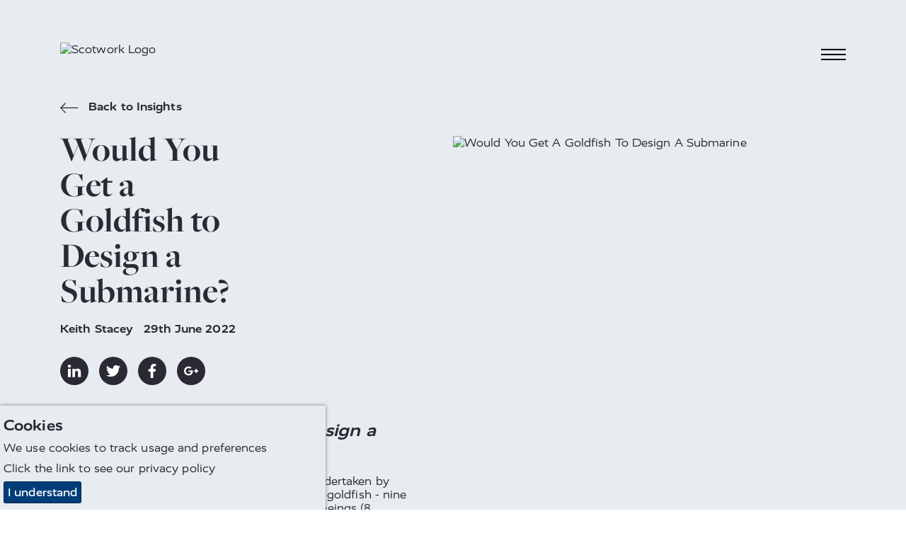

--- FILE ---
content_type: text/html; charset=utf-8
request_url: https://www.scotwork.com/za/resources/2022/would-you-get-a-goldfish-to-design-a-submarine/
body_size: 10138
content:

<!DOCTYPE html>
<html lang="en-ZA" prefix="og: http://ogp.me/ns#">
<head>
    <meta charset="utf-8">
    <meta http-equiv="X-UA-Compatible" content="IE=edge">
    <meta name="google-site-verification" content="" />
    <meta name="viewport" content="width=device-width, height=device-height, initial-scale=1.0,minimum-scale=1.0">
    <meta name="umb-culture" content="en-ZA" />

    
    <title title="Pay Attention - Negotiation Blog | Scotwork">
        Pay Attention - Negotiation Blog | Scotwork
    </title>
    <meta name="description" content="Such a ridiculous question and yet, research by Microsoft indicates that the attention span of a goldfish - nine seconds, one second longer than human beings.">
    <meta name="keywords" content="">
    <meta name="author" content="Scotwork South Africa LTD">
    
<link rel="canonical" href="https://www.scotwork.com/za/resources/2022/would-you-get-a-goldfish-to-design-a-submarine/" />

<link rel="alternate" hreflang="x-default" href="https://www.scotwork.com/resources/2022/would-you-get-a-goldfish-to-design-a-submarine/" />
 <link rel="alternate" hreflang="" href="https://www.scotwork.com#" />

<meta property="og:type" content="website">
<meta property="og:title" content="Pay Attention - Negotiation Blog | Scotwork" />
    <meta property="og:image" content="https://www.scotwork.com/assets/images/scotwork-logo.png" />
<meta property="og:url" content="https://www.scotwork.com/za/resources/2022/would-you-get-a-goldfish-to-design-a-submarine/" />
<meta property="og:description" content="Such a ridiculous question and yet, research by Microsoft indicates that the attention span of a goldfish - nine seconds, one second longer than human beings." />
<meta property="og:site_name" content="Scotwork" />

<meta name="twitter:card" content="summary" />
<meta name="twitter:site" content="Scotwork" />
<meta name="twitter:creator" content="Scotwork" />




    <script async src="https://www.googletagmanager.com/gtag/js?id=326183631"></script>
    <script async src='https://www.google-analytics.com/analytics.js'></script>
    <script type="text/javascript" src="/Assets/Js/twitterFetcher.min.js"></script>
    <script>
        window.dataLayer = window.dataLayer || [];
        function gtag() { dataLayer.push(arguments); }
        gtag('js', new Date());
        gtag('config', '326183631');
    </script>
    <script>
        window.ga = window.ga || function () { (ga.q = ga.q || []).push(arguments) }; ga.l = +new Date;
        ga('create', '326183631', 'auto');
        ga('send', 'pageview');
    </script>

    

    



    <link rel="stylesheet" type="text/css" href="/assets/css/style_v19.min.css">
    <link href='https://api.tiles.mapbox.com/mapbox-gl-js/v0.49.0/mapbox-gl.css' rel='stylesheet' />


    
        <link rel="stylesheet" href="https://use.typekit.net/nmn4dul.css">

    
    <!-- Google tag (gtag.js) -->
<script async src="https://www.googletagmanager.com/gtag/js?id=G-KE7ZPFXQQ0"></script>
<script>
  window.dataLayer = window.dataLayer || [];
  function gtag(){dataLayer.push(arguments);}
  gtag('js', new Date());
 
  gtag('config', 'G-KE7ZPFXQQ0');
</script>

<script>
    (function (o, u, t, b, a, s, e) {
        window[b] = window[b] || {}; (e = e || [])['key'] = o; e['__obr'] = u.location.href; a = [];
        u.location.search.replace('?', '').split('&').forEach(function (q) { if (q.startsWith(b) || q.startsWith('_obid')) e[q.split('=')[0]] = q.split('=')[1]; });
        e['_obid'] = e['_obid'] || (u.cookie.match(/(^|;)\s*_obid\s*=\s*([^;]+)/) || []).pop() || 0;
        for (k in e) { if (e.hasOwnProperty(k)) a.push(encodeURIComponent(k) + '=' + encodeURIComponent(e[k])); }
        s = u.createElement('script'); s.src = t + '?' + a.join('&'); u.head.appendChild(s);
    })('2e0d5915-2d38-425f-8ead-ef383d11b5f8', document, 'https://plugin.sopro.io/hq.js', 'outbase')
</script>

<meta name="google-site-verification" content="wcJ2A7HNBM21935tqbcxnk4nl2CKcM_u9CQ9XAhW1os" />

    

    <link rel="icon" type="image/ico" href="/sw-favicon.ico">
</head>
<body class="SouthAfrica">
    
<div id="downloadModal" class="modal">
    <div class="modal__dialog">
        

<div class="downloadFormSection background--scotworkCharcoal text--scotworkPink">
    <button class="button button--modalClose modal--close">
        <span class="">&times;</span>
    </button>
    <div class="container">
        <div class="subheading2 block__strapline">Download</div>

<form action="/za/resources/2022/would-you-get-a-goldfish-to-design-a-submarine/" class="" enctype="multipart/form-data" id="frmDownload" method="post"><input name="__RequestVerificationToken" type="hidden" value="9TOIyWrcSZ1zZrLbXvsLF9PBHhN0S01GiVGhuiyMRxdV3fa3rpDNb2GcOWcobgleohDxU1vgVEnCRsaiNa5y_IQH5STtMcmzpf4FFrF8rsg1" /><input id="SettingsId" name="SettingsId" type="hidden" value="1789" />            <div class="form__wrapper">
                <div class="form__group">
                    <label class="form__label" for="fullName-download">Full Name</label>
                    <input class="form__element" data-val="true" data-val-required="* Required" id="fullName-download" name="FullName" placeholder="Full Name" type="text" value="" />
                    <span class="field-validation-valid" data-valmsg-for="FullName" data-valmsg-replace="true"></span>
                </div>
                <div class="form__group">
                    <label class="form__label" for="company-download">Company</label>
                    <input class="form__element" data-val="true" data-val-required="* Required" id="company-download" name="Company" placeholder="Company" type="text" value="" />
                    <span class="field-validation-valid" data-valmsg-for="Company" data-valmsg-replace="true"></span>
                </div>
                <div class="form__group">
                    <label class="form__label" for="emailAddress-download">Email Address</label>
                    <input class="form__element" data-val="true" data-val-email="The Email Address field is not a valid e-mail address." data-val-required="* Required" id="emailAddress-download" name="EmailAddress" placeholder="Email Address" type="text" value="" />
                    <span class="field-validation-valid" data-valmsg-for="EmailAddress" data-valmsg-replace="true"></span>
                </div>
                <div class="form__group">
                    <label class="form__label" for="contactNumber-download">Contact Number</label>
                    <input class="form__element" data-val="true" data-val-required="* Required" id="contactNumber-download" name="ContactNumber" placeholder="Contact Number" type="text" value="" />
                    <span class="field-validation-valid" data-valmsg-for="ContactNumber" data-valmsg-replace="true"></span>
                </div>
                <div class="form__group">
                    <label class="form__label" for="country-download">Country</label>
                    <input class="form__element" data-val="true" data-val-required="* Required" id="country-download" name="Country" placeholder="Country" type="text" value="" />
                    <span class="field-validation-valid" data-valmsg-for="Country" data-valmsg-replace="true"></span>
                </div>
                <div class="form__group checkbox contactForm__gdpr">
                    <input class="checkbox__input" data-val="true" data-val-required="The GDPROptIn field is required." id="gdprOptIn" name="GDPROptIn" type="checkbox" value="true" /><input name="GDPROptIn" type="hidden" value="false" />
                    <label class="checkbox__label" for="gdprOptIn">I agree to receive relevant information from Scotwork</label>
                </div>
                <input id="FilePath" name="FilePath" type="hidden" value="" />
                <input id="DownloadType" name="DownloadType" type="hidden" value="" />
                <input id="Heading" name="Heading" type="hidden" value="" />
                <input id="Culture" name="Culture" type="hidden" value="" />
                <input class="referrerHiddenInput" id="Referrer" name="Referrer" type="hidden" value="" />

                <div class="form__bottom--download">
                    <button class="button background--scotworkPink text--scotworkCharcoal contactForm__submit" onclick="sendGaEvent();" type="submit">Submit</button>
                    <input type="hidden" id="g-recaptcha-response" name="g-recaptcha-response">
                    <div class="contactForm__captcha text--scotworkPink">
                        This site is protected by reCAPTCHA and the Google <a rel="noopener" href="/za/privacy-policy/" target="_blank" title="Privacy Policy">Privacy Policy</a> and <a rel="noopener" href="/za/website-terms-conditions/" target="_blank" title="Website Terms &amp; Conditions">Terms of Service</a> apply. We value your privacy. For more information please refer to our <a rel="noopener" href="/za/website-terms-conditions/" target="_blank" title="Website Terms &amp; Conditions">Privacy Policy</a>.
                    </div>
                </div>
            </div>
<input name="ufprt" type="hidden" value="[base64]" /></form>    </div>
</div>

    </div>
</div>


<header class="navbar">
    <div class="container navbar__container">
        <a class="navbar__brand" href="/za/" title="home">
            <img class="logo" src="/media/q2en4tu4/sw-new-white-text.png" alt="Scotwork Logo" />
        </a>
        <button id="navbarToggle" class="navbar__toggler" data-toggle="collapse" data-target="#navbarSupportedContent" aria-controls="navbarSupportedContent" aria-expanded="false" aria-label="Toggle navigation">
            <div class="hamburger">
                <span class="hamburger__line line-1"></span>
                <span class="hamburger__line line-2"></span>
                <span class="hamburger__line line-3"></span>
                <span class="cross"></span>
            </div>
        </button>
    </div>
    <nav id="nav" class="nav">
        <ul class="container nav__list">
                <li class="nav__item">
                    <a class="nav__link nav__link--large" href="/za/">
Home                    </a>
                </li>
                                <li class="nav__item">
                        <a class="nav__link nav__link--large" href="/za/about-scotwork/">
About Scotwork                        </a>
                    </li>
                    <li class="nav__item">
                        <a class="nav__link nav__link--large" href="/za/negotiation-training/">
Negotiation Training                        </a>
                    </li>
                    <li class="nav__item">
                        <a class="nav__link nav__link--large" href="/za/negotiation-insights/">
Negotiation Insights                        </a>
                    </li>
                    <li class="nav__item">
                        <a class="nav__link nav__link--large" href="/za/consultancy/">
Consultancy                        </a>
                    </li>
                    <li class="nav__item">
                        <a class="nav__link nav__link--large" href="/za/testimonials/">
Testimonials                        </a>
                    </li>
                    <li class="nav__item">
                        <a class="nav__link nav__link--large" href="/za/capability-survey/">
Capability Survey                        </a>
                    </li>
                    <li class="nav__item">
                        <a class="nav__link nav__link--large" href="/za/thought-leaders/">
Thought Leaders                        </a>
                    </li>
                    <li class="nav__item">
                        <a class="active nav__link nav__link--large" href="/za/resources/">
Resources                        </a>
                    </li>
                    <li class="nav__item">
                        <a class="nav__link nav__link--large" href="/za/get-in-touch/">
Get In Touch                        </a>
                    </li>
                    <li class="nav__item">
                        <a class="nav__link nav__link--large" href="/za/top-tips-videos/">
Top Tips Videos                        </a>
                    </li>
                    <li class="nav__item">
                        <a class="nav__link nav__link--large" href="/za/booking/">
Book a Course                        </a>
                    </li>
                <li class="nav__item--separate"><img class="link__icon" src="/Assets/Images/toolbox_icon.svg" alt="toolbox icon" /><a class="nav__link nav__link--small" href="https://tools.scotwork.com">Toolbox login</a></li>
        </ul>
    </nav>
</header>




<section class="article background--scotworkGrey" data-colour="dark">
    <div class="container article__wrapper">
        <div class="article__header">
            <a href="/za/resources/" title="Back to Insights"
                class="quoteAuthor text--scotworkCharcoal insightsBackLink">
                <svg class="icon backIcon">
                    <use xlink:href="/Assets/Fonts/symbol-defs.svg#icon-arrow-left"></use>
                </svg>
                Back to Insights
            </a>
            <h1 class="headline text--scotworkCharcoal headline--article">
                Would You Get a Goldfish to Design a Submarine?
            </h1>
                <div class="quoteAuthor">
                    <span class="appendableBlogPosts__author">Keith Stacey</span>
                    <time>29th June 2022</time>
                </div>
                <div class="social social--article">
                    <a href="https://www.linkedin.com/shareArticle?mini=true&amp;url=https%3a%2f%2fwww.scotwork.com%2fza%2fresources%2f2022%2fwould-you-get-a-goldfish-to-design-a-submarine%2f&amp;title=Pay+Attention+-+Negotiation+Blog+%7c+Scotwork&amp;summary=&amp;source=https%3a%2f%2fwww.scotwork.com%2fza%2fresources%2f2022%2fwould-you-get-a-goldfish-to-design-a-submarine%2f" title="linkedin" target="_blank" class="social__link">
                        <svg class="social__icon">
                            <use xlink:href="/Assets/Fonts/symbol-defs.svg#icon-linkedin"></use>
                        </svg>
                    </a>
                    <a href="https://twitter.com/share?url=https%3a%2f%2fwww.scotwork.com%2fza%2fresources%2f2022%2fwould-you-get-a-goldfish-to-design-a-submarine%2f&amp;text=Pay+Attention+-+Negotiation+Blog+%7c+Scotwork" title="twitter" target="_blank" class="social__link">
                        <svg class="social__icon">
                            <use xlink:href="/Assets/Fonts/symbol-defs.svg#icon-twitter"></use>
                        </svg>
                    </a>
                    <a href="https://www.facebook.com/sharer/sharer.php?u=https%3a%2f%2fwww.scotwork.com%2fza%2fresources%2f2022%2fwould-you-get-a-goldfish-to-design-a-submarine%2f" title="facebook" target="_blank" class="social__link">
                        <svg class="social__icon">
                            <use xlink:href="/Assets/Fonts/symbol-defs.svg#icon-facebook"></use>
                        </svg>
                    </a>
                    <a href="https://plus.google.com/share?url=https%3a%2f%2fwww.scotwork.com%2fza%2fresources%2f2022%2fwould-you-get-a-goldfish-to-design-a-submarine%2f" title="googleplus" target="_blank" class="social__link">
                        <svg class="social__icon">
                            <use xlink:href="/Assets/Fonts/symbol-defs.svg#icon-googleplus"></use>
                        </svg>
                    </a>
                </div>
        </div>
        <div class="article__side">
            <div class="article__image">
                    <img src="/media/qlfjtok3/would-you-get-a-goldfish-to-design-a-submarine.jpeg" alt="Would You Get A Goldfish To Design A Submarine" />
                            </div>
        </div>
        <article class="article__content">
            <h2><em>Would you get a goldfish to design a submarine?</em></h2>
<p>Such a ridiculous question and yet, research undertaken by Microsoft indicates that the attention span of a goldfish - nine seconds, is longer by one second than human beings (8 seconds). The research detailed a drop in human attention span from 12 seconds in 2000 to the current 8 seconds in 2022. This decline by a third, corresponds with the digital age and the ubiquity of the mobile phone. Jump onto any form of public transport and observe what the overwhelming majority of people are doing; scrolling. What did they do before the mobile phone? Most read books or newspapers - there were morning editions to read on the way to work and evening editions for the journey home.</p>
<p>This decline has been documented by Johann Hari in his book <em>Stolen Focus - why you can’t pay attention. </em>The average time office workers currently spend on a task is now three minutes - hardly a formula for concentrated effort. These trends will no doubt have been accelerated by the ‘work from home’ model. One possible piece of good news in the Microsoft research is that the ability to multi-task has been significantly enhanced, presumable by lots of practice. However, the research did not include texting while driving.</p>
<p>We now consume our news in small bites rather than long articles capable of deep and sustained analysis; articles that can inform and educate us and give us a wider understanding of the issues of the day or the human condition. I think all of us would concur with Johann Hari that our attention is more fragmented and our ability to concentrate on a single problem or issue has declined.</p>
<p>So why does this even matter? The problems we face both nationally and internationally are significant, complex and multifaceted. Climate change, decarbonization of the economy, widening inequality, infrastructure replacement are but a few examples of issues that will take years of concentrated focused effort to address successfully.</p>
<p>In many of these areas, long protracted procurement processes need to be put in place which span the term of multiple governments and prime ministers. The issue for negotiators is: “How do I develop the discipline in our planning and strategies that overcome our declining attention span?”</p>
<p>Understanding the complexity of these procurements or large infrastructure projects will lead to the adoption of a number of activities to ensure the project success.</p>
<p>These include:</p>
<ul style="list-style-type: circle;">
<li>Clear articulation of the problem being solved and the requirements for a successful solution</li>
<li>Establishing a core project team</li>
<li>Having external reviews and evaluation of projects on a regular basis</li>
<li>Working with suppliers to examine alternative solutions</li>
<li>Linking negotiation objectives to the original problem definition and clarification of high level outcomes.</li>
</ul>
<p>So, let’s leave the goldfish to do what they do best, while we focus on acknowledging our shortened attention span while planning for success.</p>
<p>Happy negotiating!</p>
        </article>
    </div>
</section>

<section class="dualBox" data-colour="light">
    <div class="dualBox__left background--scotworkGrey text--scotworkCharcoal">
        <div class="dualBox__container dualBox__container--left">
            <div class="dualBox__content dualBoxPadding--article dualBox__content--default dualBox__content--left">
                <div class="insightsItem--article">
                    <div class="insightsItem__top">
                        <div class="insightsItem__image insightsItem__image--default"
                            style="background-image:url(/media/ed1gkg2z/2018-keith-stacey-432.jpeg">
                        </div>
                        <div class="insightsItem__content">
                                <div class="quoteAuthor insightsItem__author">Keith Stacey</div>


                                                                                </div>
                    </div>
                    <a class="button insightsItem__button insightsItem__button--article background--scotworkCharcoal text--scotworkGrey"
                        href="/za/resources/">
                        Back to Insights
                    </a>
                </div>
            </div>
        </div>
    </div>
    <div class="dualBox__right background--scotworkCharcoal text--scotworkPink">
        <div class="dualBox__container dualBox__container--right">
            <div class="dualBox__content dualBoxPadding--article dualBox__content--default dualBox__content--right">
                <div>
                    <h3 class="subheading2 dualBox__strapline">
                        Subscribe to our Blog
                    </h3>
                    <div class="dualBox__text">
                        



<form action="/za/resources/2022/would-you-get-a-goldfish-to-design-a-submarine/" class="blogsignupForm" enctype="multipart/form-data" id="frmBlogSignUp" method="post"><input name="__RequestVerificationToken" type="hidden" value="_iBmFgI2e_TUm-iA4drw8cC4-Duh5Dw0ngvAhuTKNwwCMHe1otqx56TuDaw6B4fyF20sMl8XN4hUK8zyzrqxPWwBXj-i4F937Rbh6UwqhhM1" /><input id="Country" name="Country" type="hidden" value="South Africa" /><input id="SettingsId" name="SettingsId" type="hidden" value="1789" /><div class="form__wrapper">

    <div class="form__group">
        <label class="form__label" for="fullname-blog">Full Name</label>
        <input class="form__element" data-val="true" data-val-required="* Required" id="forename-blog" name="FullName" placeholder="Full Name" type="text" value="" />
        <span class="field-validation-valid" data-valmsg-for="FullName" data-valmsg-replace="true"></span>
    </div>
    <div class="form__group">
        <label class="form__label" for="email-blog">Email Address</label>
        <input class="form__element" data-val="true" data-val-email="The Email Address field is not a valid e-mail address." data-val-required="* Required" id="email-blog" name="EmailAddress" placeholder="Email Address" type="text" value="" />
        <span class="field-validation-valid" data-valmsg-for="EmailAddress" data-valmsg-replace="true"></span>
    </div>
    <div class="form__group checkbox contactForm__gdpr">
        <input class="checkbox__input" data-val="true" data-val-required="The GDPROptIn field is required." id="gdprOptIn-blog" name="GDPROptIn" type="checkbox" value="true" /><input name="GDPROptIn" type="hidden" value="false" />
        <label class="checkbox__label" for="gdprOptIn-blog">I agree to receive relevant information from Scotwork</label>
    </div>
    <div class="form__bottom--download">
        <button class="button background--scotworkPink text--scotworkCharcoal contactForm__submit" type="submit">Submit</button>
        <input type="hidden" id="g-recaptcha-response_b" name="g-recaptcha-response_b">

        <div class="contactForm__captcha text--scotworkPink">
            This site is protected by reCAPTCHA and the Google <a rel="noopener" href="/za/privacy-policy/" target="_blank" title="Privacy Policy">Privacy Policy</a> and <a rel="noopener" href="/za/website-terms-conditions/" target="_blank" title="Website Terms &amp; Conditions">Terms of Service</a> apply. We value your privacy. For more information please refer to our <a rel="noopener" href="/za/website-terms-conditions/" target="_blank" title="Website Terms &amp; Conditions">Privacy Policy</a>.
        </div>
    </div>

</div>
<input name="ufprt" type="hidden" value="[base64]" /></form>

                    </div>
                </div>
            </div>
        </div>
    </div>
</section>


<style>
    .footer__heading {
        font-size:30px;
        margin-top:0px;
    }
</style>
<footer>
    <div class="container footer">
        <div class="footer__left">
            <div class="footer__contact">
                                    <a class="footer__contact_link" href="tel:+270118832026">+27 (0)11 883 2026</a>                                    <a class="footer__contact_link" href="mailto:scotwork@scotwork-za.com">scotwork@scotwork-za.com</a>            </div>
            <div class="social">
                                            </div>
        </div>
        <div class="footer__mid">
        </div>
        <div class="footer__mid2">
        </div>
        <div class="footer__right">
            <img src="/media/q2en4tu4/sw-new-white-text.png" alt="Scotwork Logo" class="logo footer__image" />
        </div>
        <div class="footer__bottom">
            <ul class="footer__links">
                    <li class="listItem">
                        <a class="listItem__link" title="(Website Terms &amp; Conditions)" href="/za/website-terms-conditions/">(Website Terms &amp; Conditions)</a>
                    </li>
                    <li class="listItem">
                        <a class="listItem__link" title="(Privacy Policy)" href="/za/privacy-policy/">(Privacy Policy)</a>
                    </li>
                    <li class="listItem">
                        <a class="listItem__link" title="(Sitemap)" href="/za/sitemap/">(Sitemap)</a>
                    </li>
            </ul>
            <p class="footer__copyright">© Scotwork Limited 2026</p>
        </div>
    </div>
</footer>





    
    <script src="/assets/js/svg4everybody.min.js" )'></script>
    <script>svg4everybody();</script>
    <script src="/assets/js/typed.js"></script>
    <script src="/assets/js/jquery.min.js"></script>
    <script src="/assets/js/jquery.scrollify.min.js"></script>
    <script src="/assets/js/jquery-ui.min.js"></script>
    <script src="/assets/js/jquery.validate.min.js"></script>
    <script src="/assets/js/jquery.validate.unobtrusive.min.js"></script>
    <script src="/assets/js/jquery.unobtrusive-ajax.min.js"></script>
    <script src="/assets/js/jquery.waypoints.min.js"></script>
    <script src="/assets/js/svg-pan-zoom.js"></script>
    <script src="/assets/js/slick.min.js"></script>
    <script src="/assets/js/main_v7.min.js"></script>
        <script>
    jQuery.extend(jQuery.validator.messages, {
        required: "* Required"
    });
        </script>
    
    <!-- reCaptchaKey refer to web.config, 2 sets of keys used for five umbraco instances-->
    <script src="https://www.google.com/recaptcha/api.js?render=6Ldzsq8UAAAAADB5qqEGr8Yt7RxC6T4SNv9fAVSo&hl=en-ZA"></script>
    <script>
        grecaptcha.ready(function () {
            grecaptcha.execute('6Ldzsq8UAAAAADB5qqEGr8Yt7RxC6T4SNv9fAVSo', { action: 'RFP' }).then(function (token) {
                var gotDownloadCaptchaToken = document.getElementById('g-recaptcha-response');
                var gotContactCaptchaToken = document.getElementById('g-recaptcha-response_c');
                var gotRFPCaptchaToken = document.getElementById('g-recaptcha-response_r');
                var gotBlogSignupCaptchaToken = document.getElementById('g-recaptcha-response_b');
                var gotBookingCaptchaToken = document.getElementById('g-recaptcha-response_bk');
                if (gotDownloadCaptchaToken != null) {
                    document.getElementById('g-recaptcha-response').value = token;
                }
                if (gotContactCaptchaToken != null) {
                    document.getElementById('g-recaptcha-response_c').value = token;
                }
                if (gotRFPCaptchaToken != null) {
                    document.getElementById('g-recaptcha-response_r').value = token;
                }
                if (gotBlogSignupCaptchaToken != null) {
                    document.getElementById('g-recaptcha-response_b').value = token;
                }
                if (gotBookingCaptchaToken != null) {
                    document.getElementById('g-recaptcha-response_bk').value = token;
                }
            });
        });
    </script>
    <script async src="https://scripts.simpleanalyticscdn.com/latest.js"></script>

<script type="text/javascript" src="https://secure.glue1lazy.com/js/215896.js" ></script>
<noscript><img alt="" src="https://secure.glue1lazy.com/215896.png" style="display:none;" /></noscript>
    

    
    <div class="cookie-notice background--scotworkGrey text--scotworkCharcoal">
        <div class="inner">
                <p class="subheading3">Cookies</p>

                <p>We use cookies to track usage and preferences</p>

Click the link to see our <a href="/za/privacy-policy/" title="Privacy Policy">privacy policy</a>            <p class="accept-btn-container">
                <a class="button accept-cookies background--scotworkBlue text--defaultWhite" href="#">I understand</a>
            </p>
        </div>
    </div>



    <script>

         $(document).ready(function () {
             twitterFetcher.fetch({
                 "profile": { "screenName": '' },
                 "domId": 'latesttweet', "maxTweets": 1,
                 "enableLinks": true,
                 "showUser": false,
                 "showTime": false,
                 "showImages": false,
                 "showInteraction": false,
                 "customCallback": window.handleTweets,
                 "lang": 'en'
             });
         });
    </script>
</body>
</html>


--- FILE ---
content_type: text/html; charset=utf-8
request_url: https://www.google.com/recaptcha/api2/anchor?ar=1&k=6Ldzsq8UAAAAADB5qqEGr8Yt7RxC6T4SNv9fAVSo&co=aHR0cHM6Ly93d3cuc2NvdHdvcmsuY29tOjQ0Mw..&hl=en-GB&v=PoyoqOPhxBO7pBk68S4YbpHZ&size=invisible&anchor-ms=20000&execute-ms=30000&cb=2161b5fhsans
body_size: 49096
content:
<!DOCTYPE HTML><html dir="ltr" lang="en-GB"><head><meta http-equiv="Content-Type" content="text/html; charset=UTF-8">
<meta http-equiv="X-UA-Compatible" content="IE=edge">
<title>reCAPTCHA</title>
<style type="text/css">
/* cyrillic-ext */
@font-face {
  font-family: 'Roboto';
  font-style: normal;
  font-weight: 400;
  font-stretch: 100%;
  src: url(//fonts.gstatic.com/s/roboto/v48/KFO7CnqEu92Fr1ME7kSn66aGLdTylUAMa3GUBHMdazTgWw.woff2) format('woff2');
  unicode-range: U+0460-052F, U+1C80-1C8A, U+20B4, U+2DE0-2DFF, U+A640-A69F, U+FE2E-FE2F;
}
/* cyrillic */
@font-face {
  font-family: 'Roboto';
  font-style: normal;
  font-weight: 400;
  font-stretch: 100%;
  src: url(//fonts.gstatic.com/s/roboto/v48/KFO7CnqEu92Fr1ME7kSn66aGLdTylUAMa3iUBHMdazTgWw.woff2) format('woff2');
  unicode-range: U+0301, U+0400-045F, U+0490-0491, U+04B0-04B1, U+2116;
}
/* greek-ext */
@font-face {
  font-family: 'Roboto';
  font-style: normal;
  font-weight: 400;
  font-stretch: 100%;
  src: url(//fonts.gstatic.com/s/roboto/v48/KFO7CnqEu92Fr1ME7kSn66aGLdTylUAMa3CUBHMdazTgWw.woff2) format('woff2');
  unicode-range: U+1F00-1FFF;
}
/* greek */
@font-face {
  font-family: 'Roboto';
  font-style: normal;
  font-weight: 400;
  font-stretch: 100%;
  src: url(//fonts.gstatic.com/s/roboto/v48/KFO7CnqEu92Fr1ME7kSn66aGLdTylUAMa3-UBHMdazTgWw.woff2) format('woff2');
  unicode-range: U+0370-0377, U+037A-037F, U+0384-038A, U+038C, U+038E-03A1, U+03A3-03FF;
}
/* math */
@font-face {
  font-family: 'Roboto';
  font-style: normal;
  font-weight: 400;
  font-stretch: 100%;
  src: url(//fonts.gstatic.com/s/roboto/v48/KFO7CnqEu92Fr1ME7kSn66aGLdTylUAMawCUBHMdazTgWw.woff2) format('woff2');
  unicode-range: U+0302-0303, U+0305, U+0307-0308, U+0310, U+0312, U+0315, U+031A, U+0326-0327, U+032C, U+032F-0330, U+0332-0333, U+0338, U+033A, U+0346, U+034D, U+0391-03A1, U+03A3-03A9, U+03B1-03C9, U+03D1, U+03D5-03D6, U+03F0-03F1, U+03F4-03F5, U+2016-2017, U+2034-2038, U+203C, U+2040, U+2043, U+2047, U+2050, U+2057, U+205F, U+2070-2071, U+2074-208E, U+2090-209C, U+20D0-20DC, U+20E1, U+20E5-20EF, U+2100-2112, U+2114-2115, U+2117-2121, U+2123-214F, U+2190, U+2192, U+2194-21AE, U+21B0-21E5, U+21F1-21F2, U+21F4-2211, U+2213-2214, U+2216-22FF, U+2308-230B, U+2310, U+2319, U+231C-2321, U+2336-237A, U+237C, U+2395, U+239B-23B7, U+23D0, U+23DC-23E1, U+2474-2475, U+25AF, U+25B3, U+25B7, U+25BD, U+25C1, U+25CA, U+25CC, U+25FB, U+266D-266F, U+27C0-27FF, U+2900-2AFF, U+2B0E-2B11, U+2B30-2B4C, U+2BFE, U+3030, U+FF5B, U+FF5D, U+1D400-1D7FF, U+1EE00-1EEFF;
}
/* symbols */
@font-face {
  font-family: 'Roboto';
  font-style: normal;
  font-weight: 400;
  font-stretch: 100%;
  src: url(//fonts.gstatic.com/s/roboto/v48/KFO7CnqEu92Fr1ME7kSn66aGLdTylUAMaxKUBHMdazTgWw.woff2) format('woff2');
  unicode-range: U+0001-000C, U+000E-001F, U+007F-009F, U+20DD-20E0, U+20E2-20E4, U+2150-218F, U+2190, U+2192, U+2194-2199, U+21AF, U+21E6-21F0, U+21F3, U+2218-2219, U+2299, U+22C4-22C6, U+2300-243F, U+2440-244A, U+2460-24FF, U+25A0-27BF, U+2800-28FF, U+2921-2922, U+2981, U+29BF, U+29EB, U+2B00-2BFF, U+4DC0-4DFF, U+FFF9-FFFB, U+10140-1018E, U+10190-1019C, U+101A0, U+101D0-101FD, U+102E0-102FB, U+10E60-10E7E, U+1D2C0-1D2D3, U+1D2E0-1D37F, U+1F000-1F0FF, U+1F100-1F1AD, U+1F1E6-1F1FF, U+1F30D-1F30F, U+1F315, U+1F31C, U+1F31E, U+1F320-1F32C, U+1F336, U+1F378, U+1F37D, U+1F382, U+1F393-1F39F, U+1F3A7-1F3A8, U+1F3AC-1F3AF, U+1F3C2, U+1F3C4-1F3C6, U+1F3CA-1F3CE, U+1F3D4-1F3E0, U+1F3ED, U+1F3F1-1F3F3, U+1F3F5-1F3F7, U+1F408, U+1F415, U+1F41F, U+1F426, U+1F43F, U+1F441-1F442, U+1F444, U+1F446-1F449, U+1F44C-1F44E, U+1F453, U+1F46A, U+1F47D, U+1F4A3, U+1F4B0, U+1F4B3, U+1F4B9, U+1F4BB, U+1F4BF, U+1F4C8-1F4CB, U+1F4D6, U+1F4DA, U+1F4DF, U+1F4E3-1F4E6, U+1F4EA-1F4ED, U+1F4F7, U+1F4F9-1F4FB, U+1F4FD-1F4FE, U+1F503, U+1F507-1F50B, U+1F50D, U+1F512-1F513, U+1F53E-1F54A, U+1F54F-1F5FA, U+1F610, U+1F650-1F67F, U+1F687, U+1F68D, U+1F691, U+1F694, U+1F698, U+1F6AD, U+1F6B2, U+1F6B9-1F6BA, U+1F6BC, U+1F6C6-1F6CF, U+1F6D3-1F6D7, U+1F6E0-1F6EA, U+1F6F0-1F6F3, U+1F6F7-1F6FC, U+1F700-1F7FF, U+1F800-1F80B, U+1F810-1F847, U+1F850-1F859, U+1F860-1F887, U+1F890-1F8AD, U+1F8B0-1F8BB, U+1F8C0-1F8C1, U+1F900-1F90B, U+1F93B, U+1F946, U+1F984, U+1F996, U+1F9E9, U+1FA00-1FA6F, U+1FA70-1FA7C, U+1FA80-1FA89, U+1FA8F-1FAC6, U+1FACE-1FADC, U+1FADF-1FAE9, U+1FAF0-1FAF8, U+1FB00-1FBFF;
}
/* vietnamese */
@font-face {
  font-family: 'Roboto';
  font-style: normal;
  font-weight: 400;
  font-stretch: 100%;
  src: url(//fonts.gstatic.com/s/roboto/v48/KFO7CnqEu92Fr1ME7kSn66aGLdTylUAMa3OUBHMdazTgWw.woff2) format('woff2');
  unicode-range: U+0102-0103, U+0110-0111, U+0128-0129, U+0168-0169, U+01A0-01A1, U+01AF-01B0, U+0300-0301, U+0303-0304, U+0308-0309, U+0323, U+0329, U+1EA0-1EF9, U+20AB;
}
/* latin-ext */
@font-face {
  font-family: 'Roboto';
  font-style: normal;
  font-weight: 400;
  font-stretch: 100%;
  src: url(//fonts.gstatic.com/s/roboto/v48/KFO7CnqEu92Fr1ME7kSn66aGLdTylUAMa3KUBHMdazTgWw.woff2) format('woff2');
  unicode-range: U+0100-02BA, U+02BD-02C5, U+02C7-02CC, U+02CE-02D7, U+02DD-02FF, U+0304, U+0308, U+0329, U+1D00-1DBF, U+1E00-1E9F, U+1EF2-1EFF, U+2020, U+20A0-20AB, U+20AD-20C0, U+2113, U+2C60-2C7F, U+A720-A7FF;
}
/* latin */
@font-face {
  font-family: 'Roboto';
  font-style: normal;
  font-weight: 400;
  font-stretch: 100%;
  src: url(//fonts.gstatic.com/s/roboto/v48/KFO7CnqEu92Fr1ME7kSn66aGLdTylUAMa3yUBHMdazQ.woff2) format('woff2');
  unicode-range: U+0000-00FF, U+0131, U+0152-0153, U+02BB-02BC, U+02C6, U+02DA, U+02DC, U+0304, U+0308, U+0329, U+2000-206F, U+20AC, U+2122, U+2191, U+2193, U+2212, U+2215, U+FEFF, U+FFFD;
}
/* cyrillic-ext */
@font-face {
  font-family: 'Roboto';
  font-style: normal;
  font-weight: 500;
  font-stretch: 100%;
  src: url(//fonts.gstatic.com/s/roboto/v48/KFO7CnqEu92Fr1ME7kSn66aGLdTylUAMa3GUBHMdazTgWw.woff2) format('woff2');
  unicode-range: U+0460-052F, U+1C80-1C8A, U+20B4, U+2DE0-2DFF, U+A640-A69F, U+FE2E-FE2F;
}
/* cyrillic */
@font-face {
  font-family: 'Roboto';
  font-style: normal;
  font-weight: 500;
  font-stretch: 100%;
  src: url(//fonts.gstatic.com/s/roboto/v48/KFO7CnqEu92Fr1ME7kSn66aGLdTylUAMa3iUBHMdazTgWw.woff2) format('woff2');
  unicode-range: U+0301, U+0400-045F, U+0490-0491, U+04B0-04B1, U+2116;
}
/* greek-ext */
@font-face {
  font-family: 'Roboto';
  font-style: normal;
  font-weight: 500;
  font-stretch: 100%;
  src: url(//fonts.gstatic.com/s/roboto/v48/KFO7CnqEu92Fr1ME7kSn66aGLdTylUAMa3CUBHMdazTgWw.woff2) format('woff2');
  unicode-range: U+1F00-1FFF;
}
/* greek */
@font-face {
  font-family: 'Roboto';
  font-style: normal;
  font-weight: 500;
  font-stretch: 100%;
  src: url(//fonts.gstatic.com/s/roboto/v48/KFO7CnqEu92Fr1ME7kSn66aGLdTylUAMa3-UBHMdazTgWw.woff2) format('woff2');
  unicode-range: U+0370-0377, U+037A-037F, U+0384-038A, U+038C, U+038E-03A1, U+03A3-03FF;
}
/* math */
@font-face {
  font-family: 'Roboto';
  font-style: normal;
  font-weight: 500;
  font-stretch: 100%;
  src: url(//fonts.gstatic.com/s/roboto/v48/KFO7CnqEu92Fr1ME7kSn66aGLdTylUAMawCUBHMdazTgWw.woff2) format('woff2');
  unicode-range: U+0302-0303, U+0305, U+0307-0308, U+0310, U+0312, U+0315, U+031A, U+0326-0327, U+032C, U+032F-0330, U+0332-0333, U+0338, U+033A, U+0346, U+034D, U+0391-03A1, U+03A3-03A9, U+03B1-03C9, U+03D1, U+03D5-03D6, U+03F0-03F1, U+03F4-03F5, U+2016-2017, U+2034-2038, U+203C, U+2040, U+2043, U+2047, U+2050, U+2057, U+205F, U+2070-2071, U+2074-208E, U+2090-209C, U+20D0-20DC, U+20E1, U+20E5-20EF, U+2100-2112, U+2114-2115, U+2117-2121, U+2123-214F, U+2190, U+2192, U+2194-21AE, U+21B0-21E5, U+21F1-21F2, U+21F4-2211, U+2213-2214, U+2216-22FF, U+2308-230B, U+2310, U+2319, U+231C-2321, U+2336-237A, U+237C, U+2395, U+239B-23B7, U+23D0, U+23DC-23E1, U+2474-2475, U+25AF, U+25B3, U+25B7, U+25BD, U+25C1, U+25CA, U+25CC, U+25FB, U+266D-266F, U+27C0-27FF, U+2900-2AFF, U+2B0E-2B11, U+2B30-2B4C, U+2BFE, U+3030, U+FF5B, U+FF5D, U+1D400-1D7FF, U+1EE00-1EEFF;
}
/* symbols */
@font-face {
  font-family: 'Roboto';
  font-style: normal;
  font-weight: 500;
  font-stretch: 100%;
  src: url(//fonts.gstatic.com/s/roboto/v48/KFO7CnqEu92Fr1ME7kSn66aGLdTylUAMaxKUBHMdazTgWw.woff2) format('woff2');
  unicode-range: U+0001-000C, U+000E-001F, U+007F-009F, U+20DD-20E0, U+20E2-20E4, U+2150-218F, U+2190, U+2192, U+2194-2199, U+21AF, U+21E6-21F0, U+21F3, U+2218-2219, U+2299, U+22C4-22C6, U+2300-243F, U+2440-244A, U+2460-24FF, U+25A0-27BF, U+2800-28FF, U+2921-2922, U+2981, U+29BF, U+29EB, U+2B00-2BFF, U+4DC0-4DFF, U+FFF9-FFFB, U+10140-1018E, U+10190-1019C, U+101A0, U+101D0-101FD, U+102E0-102FB, U+10E60-10E7E, U+1D2C0-1D2D3, U+1D2E0-1D37F, U+1F000-1F0FF, U+1F100-1F1AD, U+1F1E6-1F1FF, U+1F30D-1F30F, U+1F315, U+1F31C, U+1F31E, U+1F320-1F32C, U+1F336, U+1F378, U+1F37D, U+1F382, U+1F393-1F39F, U+1F3A7-1F3A8, U+1F3AC-1F3AF, U+1F3C2, U+1F3C4-1F3C6, U+1F3CA-1F3CE, U+1F3D4-1F3E0, U+1F3ED, U+1F3F1-1F3F3, U+1F3F5-1F3F7, U+1F408, U+1F415, U+1F41F, U+1F426, U+1F43F, U+1F441-1F442, U+1F444, U+1F446-1F449, U+1F44C-1F44E, U+1F453, U+1F46A, U+1F47D, U+1F4A3, U+1F4B0, U+1F4B3, U+1F4B9, U+1F4BB, U+1F4BF, U+1F4C8-1F4CB, U+1F4D6, U+1F4DA, U+1F4DF, U+1F4E3-1F4E6, U+1F4EA-1F4ED, U+1F4F7, U+1F4F9-1F4FB, U+1F4FD-1F4FE, U+1F503, U+1F507-1F50B, U+1F50D, U+1F512-1F513, U+1F53E-1F54A, U+1F54F-1F5FA, U+1F610, U+1F650-1F67F, U+1F687, U+1F68D, U+1F691, U+1F694, U+1F698, U+1F6AD, U+1F6B2, U+1F6B9-1F6BA, U+1F6BC, U+1F6C6-1F6CF, U+1F6D3-1F6D7, U+1F6E0-1F6EA, U+1F6F0-1F6F3, U+1F6F7-1F6FC, U+1F700-1F7FF, U+1F800-1F80B, U+1F810-1F847, U+1F850-1F859, U+1F860-1F887, U+1F890-1F8AD, U+1F8B0-1F8BB, U+1F8C0-1F8C1, U+1F900-1F90B, U+1F93B, U+1F946, U+1F984, U+1F996, U+1F9E9, U+1FA00-1FA6F, U+1FA70-1FA7C, U+1FA80-1FA89, U+1FA8F-1FAC6, U+1FACE-1FADC, U+1FADF-1FAE9, U+1FAF0-1FAF8, U+1FB00-1FBFF;
}
/* vietnamese */
@font-face {
  font-family: 'Roboto';
  font-style: normal;
  font-weight: 500;
  font-stretch: 100%;
  src: url(//fonts.gstatic.com/s/roboto/v48/KFO7CnqEu92Fr1ME7kSn66aGLdTylUAMa3OUBHMdazTgWw.woff2) format('woff2');
  unicode-range: U+0102-0103, U+0110-0111, U+0128-0129, U+0168-0169, U+01A0-01A1, U+01AF-01B0, U+0300-0301, U+0303-0304, U+0308-0309, U+0323, U+0329, U+1EA0-1EF9, U+20AB;
}
/* latin-ext */
@font-face {
  font-family: 'Roboto';
  font-style: normal;
  font-weight: 500;
  font-stretch: 100%;
  src: url(//fonts.gstatic.com/s/roboto/v48/KFO7CnqEu92Fr1ME7kSn66aGLdTylUAMa3KUBHMdazTgWw.woff2) format('woff2');
  unicode-range: U+0100-02BA, U+02BD-02C5, U+02C7-02CC, U+02CE-02D7, U+02DD-02FF, U+0304, U+0308, U+0329, U+1D00-1DBF, U+1E00-1E9F, U+1EF2-1EFF, U+2020, U+20A0-20AB, U+20AD-20C0, U+2113, U+2C60-2C7F, U+A720-A7FF;
}
/* latin */
@font-face {
  font-family: 'Roboto';
  font-style: normal;
  font-weight: 500;
  font-stretch: 100%;
  src: url(//fonts.gstatic.com/s/roboto/v48/KFO7CnqEu92Fr1ME7kSn66aGLdTylUAMa3yUBHMdazQ.woff2) format('woff2');
  unicode-range: U+0000-00FF, U+0131, U+0152-0153, U+02BB-02BC, U+02C6, U+02DA, U+02DC, U+0304, U+0308, U+0329, U+2000-206F, U+20AC, U+2122, U+2191, U+2193, U+2212, U+2215, U+FEFF, U+FFFD;
}
/* cyrillic-ext */
@font-face {
  font-family: 'Roboto';
  font-style: normal;
  font-weight: 900;
  font-stretch: 100%;
  src: url(//fonts.gstatic.com/s/roboto/v48/KFO7CnqEu92Fr1ME7kSn66aGLdTylUAMa3GUBHMdazTgWw.woff2) format('woff2');
  unicode-range: U+0460-052F, U+1C80-1C8A, U+20B4, U+2DE0-2DFF, U+A640-A69F, U+FE2E-FE2F;
}
/* cyrillic */
@font-face {
  font-family: 'Roboto';
  font-style: normal;
  font-weight: 900;
  font-stretch: 100%;
  src: url(//fonts.gstatic.com/s/roboto/v48/KFO7CnqEu92Fr1ME7kSn66aGLdTylUAMa3iUBHMdazTgWw.woff2) format('woff2');
  unicode-range: U+0301, U+0400-045F, U+0490-0491, U+04B0-04B1, U+2116;
}
/* greek-ext */
@font-face {
  font-family: 'Roboto';
  font-style: normal;
  font-weight: 900;
  font-stretch: 100%;
  src: url(//fonts.gstatic.com/s/roboto/v48/KFO7CnqEu92Fr1ME7kSn66aGLdTylUAMa3CUBHMdazTgWw.woff2) format('woff2');
  unicode-range: U+1F00-1FFF;
}
/* greek */
@font-face {
  font-family: 'Roboto';
  font-style: normal;
  font-weight: 900;
  font-stretch: 100%;
  src: url(//fonts.gstatic.com/s/roboto/v48/KFO7CnqEu92Fr1ME7kSn66aGLdTylUAMa3-UBHMdazTgWw.woff2) format('woff2');
  unicode-range: U+0370-0377, U+037A-037F, U+0384-038A, U+038C, U+038E-03A1, U+03A3-03FF;
}
/* math */
@font-face {
  font-family: 'Roboto';
  font-style: normal;
  font-weight: 900;
  font-stretch: 100%;
  src: url(//fonts.gstatic.com/s/roboto/v48/KFO7CnqEu92Fr1ME7kSn66aGLdTylUAMawCUBHMdazTgWw.woff2) format('woff2');
  unicode-range: U+0302-0303, U+0305, U+0307-0308, U+0310, U+0312, U+0315, U+031A, U+0326-0327, U+032C, U+032F-0330, U+0332-0333, U+0338, U+033A, U+0346, U+034D, U+0391-03A1, U+03A3-03A9, U+03B1-03C9, U+03D1, U+03D5-03D6, U+03F0-03F1, U+03F4-03F5, U+2016-2017, U+2034-2038, U+203C, U+2040, U+2043, U+2047, U+2050, U+2057, U+205F, U+2070-2071, U+2074-208E, U+2090-209C, U+20D0-20DC, U+20E1, U+20E5-20EF, U+2100-2112, U+2114-2115, U+2117-2121, U+2123-214F, U+2190, U+2192, U+2194-21AE, U+21B0-21E5, U+21F1-21F2, U+21F4-2211, U+2213-2214, U+2216-22FF, U+2308-230B, U+2310, U+2319, U+231C-2321, U+2336-237A, U+237C, U+2395, U+239B-23B7, U+23D0, U+23DC-23E1, U+2474-2475, U+25AF, U+25B3, U+25B7, U+25BD, U+25C1, U+25CA, U+25CC, U+25FB, U+266D-266F, U+27C0-27FF, U+2900-2AFF, U+2B0E-2B11, U+2B30-2B4C, U+2BFE, U+3030, U+FF5B, U+FF5D, U+1D400-1D7FF, U+1EE00-1EEFF;
}
/* symbols */
@font-face {
  font-family: 'Roboto';
  font-style: normal;
  font-weight: 900;
  font-stretch: 100%;
  src: url(//fonts.gstatic.com/s/roboto/v48/KFO7CnqEu92Fr1ME7kSn66aGLdTylUAMaxKUBHMdazTgWw.woff2) format('woff2');
  unicode-range: U+0001-000C, U+000E-001F, U+007F-009F, U+20DD-20E0, U+20E2-20E4, U+2150-218F, U+2190, U+2192, U+2194-2199, U+21AF, U+21E6-21F0, U+21F3, U+2218-2219, U+2299, U+22C4-22C6, U+2300-243F, U+2440-244A, U+2460-24FF, U+25A0-27BF, U+2800-28FF, U+2921-2922, U+2981, U+29BF, U+29EB, U+2B00-2BFF, U+4DC0-4DFF, U+FFF9-FFFB, U+10140-1018E, U+10190-1019C, U+101A0, U+101D0-101FD, U+102E0-102FB, U+10E60-10E7E, U+1D2C0-1D2D3, U+1D2E0-1D37F, U+1F000-1F0FF, U+1F100-1F1AD, U+1F1E6-1F1FF, U+1F30D-1F30F, U+1F315, U+1F31C, U+1F31E, U+1F320-1F32C, U+1F336, U+1F378, U+1F37D, U+1F382, U+1F393-1F39F, U+1F3A7-1F3A8, U+1F3AC-1F3AF, U+1F3C2, U+1F3C4-1F3C6, U+1F3CA-1F3CE, U+1F3D4-1F3E0, U+1F3ED, U+1F3F1-1F3F3, U+1F3F5-1F3F7, U+1F408, U+1F415, U+1F41F, U+1F426, U+1F43F, U+1F441-1F442, U+1F444, U+1F446-1F449, U+1F44C-1F44E, U+1F453, U+1F46A, U+1F47D, U+1F4A3, U+1F4B0, U+1F4B3, U+1F4B9, U+1F4BB, U+1F4BF, U+1F4C8-1F4CB, U+1F4D6, U+1F4DA, U+1F4DF, U+1F4E3-1F4E6, U+1F4EA-1F4ED, U+1F4F7, U+1F4F9-1F4FB, U+1F4FD-1F4FE, U+1F503, U+1F507-1F50B, U+1F50D, U+1F512-1F513, U+1F53E-1F54A, U+1F54F-1F5FA, U+1F610, U+1F650-1F67F, U+1F687, U+1F68D, U+1F691, U+1F694, U+1F698, U+1F6AD, U+1F6B2, U+1F6B9-1F6BA, U+1F6BC, U+1F6C6-1F6CF, U+1F6D3-1F6D7, U+1F6E0-1F6EA, U+1F6F0-1F6F3, U+1F6F7-1F6FC, U+1F700-1F7FF, U+1F800-1F80B, U+1F810-1F847, U+1F850-1F859, U+1F860-1F887, U+1F890-1F8AD, U+1F8B0-1F8BB, U+1F8C0-1F8C1, U+1F900-1F90B, U+1F93B, U+1F946, U+1F984, U+1F996, U+1F9E9, U+1FA00-1FA6F, U+1FA70-1FA7C, U+1FA80-1FA89, U+1FA8F-1FAC6, U+1FACE-1FADC, U+1FADF-1FAE9, U+1FAF0-1FAF8, U+1FB00-1FBFF;
}
/* vietnamese */
@font-face {
  font-family: 'Roboto';
  font-style: normal;
  font-weight: 900;
  font-stretch: 100%;
  src: url(//fonts.gstatic.com/s/roboto/v48/KFO7CnqEu92Fr1ME7kSn66aGLdTylUAMa3OUBHMdazTgWw.woff2) format('woff2');
  unicode-range: U+0102-0103, U+0110-0111, U+0128-0129, U+0168-0169, U+01A0-01A1, U+01AF-01B0, U+0300-0301, U+0303-0304, U+0308-0309, U+0323, U+0329, U+1EA0-1EF9, U+20AB;
}
/* latin-ext */
@font-face {
  font-family: 'Roboto';
  font-style: normal;
  font-weight: 900;
  font-stretch: 100%;
  src: url(//fonts.gstatic.com/s/roboto/v48/KFO7CnqEu92Fr1ME7kSn66aGLdTylUAMa3KUBHMdazTgWw.woff2) format('woff2');
  unicode-range: U+0100-02BA, U+02BD-02C5, U+02C7-02CC, U+02CE-02D7, U+02DD-02FF, U+0304, U+0308, U+0329, U+1D00-1DBF, U+1E00-1E9F, U+1EF2-1EFF, U+2020, U+20A0-20AB, U+20AD-20C0, U+2113, U+2C60-2C7F, U+A720-A7FF;
}
/* latin */
@font-face {
  font-family: 'Roboto';
  font-style: normal;
  font-weight: 900;
  font-stretch: 100%;
  src: url(//fonts.gstatic.com/s/roboto/v48/KFO7CnqEu92Fr1ME7kSn66aGLdTylUAMa3yUBHMdazQ.woff2) format('woff2');
  unicode-range: U+0000-00FF, U+0131, U+0152-0153, U+02BB-02BC, U+02C6, U+02DA, U+02DC, U+0304, U+0308, U+0329, U+2000-206F, U+20AC, U+2122, U+2191, U+2193, U+2212, U+2215, U+FEFF, U+FFFD;
}

</style>
<link rel="stylesheet" type="text/css" href="https://www.gstatic.com/recaptcha/releases/PoyoqOPhxBO7pBk68S4YbpHZ/styles__ltr.css">
<script nonce="0S6huwGxjO0BrSHtZzr5bw" type="text/javascript">window['__recaptcha_api'] = 'https://www.google.com/recaptcha/api2/';</script>
<script type="text/javascript" src="https://www.gstatic.com/recaptcha/releases/PoyoqOPhxBO7pBk68S4YbpHZ/recaptcha__en_gb.js" nonce="0S6huwGxjO0BrSHtZzr5bw">
      
    </script></head>
<body><div id="rc-anchor-alert" class="rc-anchor-alert"></div>
<input type="hidden" id="recaptcha-token" value="[base64]">
<script type="text/javascript" nonce="0S6huwGxjO0BrSHtZzr5bw">
      recaptcha.anchor.Main.init("[\x22ainput\x22,[\x22bgdata\x22,\x22\x22,\[base64]/[base64]/[base64]/ZyhXLGgpOnEoW04sMjEsbF0sVywwKSxoKSxmYWxzZSxmYWxzZSl9Y2F0Y2goayl7RygzNTgsVyk/[base64]/[base64]/[base64]/[base64]/[base64]/[base64]/[base64]/bmV3IEJbT10oRFswXSk6dz09Mj9uZXcgQltPXShEWzBdLERbMV0pOnc9PTM/bmV3IEJbT10oRFswXSxEWzFdLERbMl0pOnc9PTQ/[base64]/[base64]/[base64]/[base64]/[base64]\\u003d\x22,\[base64]\\u003d\\u003d\x22,\x22wo07JsK6cVIdEMKaZsO5woYieMK+QjTCo8KdwrTDt8OKJ8O5cQTDm8Kmw4LCsSXDscKjw4dhw4opwqvDmsKfw4oHLD8yaMKfw54dw6/ClAMtwq44Q8Oaw68YwqwULMOUWcK+w4zDoMKWSMKmwrABw4TDq8K9MjUjL8K5FjjCj8O8wrRPw55Fwqoewq7DrsOEUcKXw5DCn8Khwq0xSF7DkcKNw4PCkcKMFDBew4rDtcKfNn/CuMOHwqrDqcO9w43Ch8OYw5kyw6vChcKWR8OEa8OGOiPDs0nCqMKIRjXCucOiwovDt8OJOGEHFVYww69rwpV7w5Zpwr1xEG3Cpz/Dih3CsVs3dcO5FDwdwqUHwofDsxbCi8O1wotMZMK+agjDtUbCvcKyfnbCpkvCnhQXbcO5Z1oMbkzDs8Oxw6lQwogbfMKlw7jCsk/DhsO/[base64]/Dqm1MwrBxVMK2NMOewoTCnsOTcyvDhMKXJww/wr3DvMODegkww79fWcOfwpvDlsODwpI2w7JRw6rChMKyMMOBAkcyGMKzwpsjwoXCvcKDZsOiwoDDk2zDgMK3acKIZMOmw5Rbw7PClRNQw6fCisOpw73Dp2/CjcONQMKvJUVhGBY/UgZGw6FdWMKoCsODw6LCg8Orw4XDogjDhMKbCk/CinfCvcOnwrRBJhwwwosjw7tow7jCmcOyw6rDjsKVWMOiJnY/w5glwoBwwrQ7w6HDpMOxW0nCk8KnSDbCqhzDhiPDusO1wpfCusOke8KHQsO9w68fLsOvC8K1w5UIVFPDnUHDtcOWw47DoXI3NsKMw6wzS1w5ajUKw5vCngvCgUgFDn/[base64]/DqHdBwqrDnUhww7wrw4MQE8Kew7IQw79aw6/CnjVDwpbCl8OVambCnCwcLzEyw4pPOMKoTRQXw6FCw7jDpsOTOcKCTsOFZwDDk8KTZyzCqcKNeC0TMcOBw73DmAzDjG0TF8KlUGzCvcKLUmQ+c8Ofw6vDksO9aGNPwr7DlSHDj8KVwqPCh8ORw5M/woLCqRBgw554wq5Cw6gRVnXCisK1wqkMwo9PAx4Cw5UiG8Oiw43DthF+F8ODa8KhNMOpw4PCicOcCcKQB8KBw63DvADDnFHCnw/DrMKEwp/[base64]/DnMOwwpwMw7EGw63CtgUBS8K/FR5HSHbCrsKFbjwTwpnDgsKgE8Omw6LCgQc7KMKwRMKrw5nCv2NTRyzDmAh5UsKQJ8Kuw494DSXCp8O+PSJ3AC5NYGZtHsOND3zDuR/[base64]/Cg8KiT8KXQhLDmC0kwqzDrnvCmzlHwp7CocKaFMKDJj/[base64]/DtcOwLjXCkRrCq8Oyw5nDhgjDscO3w79xXwHCsGpGHXTCksKnWE5Zw7rCh8KAXGN/Z8KXYlfDhsKwem3DnMK3w5JQCF91O8OgG8KjPjlnFVjDtkPCsA84w77DpsKWwoNIcQDCrWtwP8K/w7/CnBDCjGnCgsKqUMKiwpgONsKRFUpVw7xRCMOtOT1PwpfDh0YbUkxCw7nDiFwAwqkfw5syUXAsDcKEw5Vtw6dse8KQw7Q0HsKoKMKAHT/DqMOxRwNgw7bCq8ObUjlYLQ7Dv8OFw6RFIBYDw7g7woTDucK7VMOQw6sRw4vDoWTDpcKCwrTDnMOVVsOtX8O7w6/[base64]/CgMOmwr1Qw7PDgsKbZzl6w7HCjcOAw7QYdcKPQSM6wpk/TkvCk8OXwooEAcO9fDgMwqTCqyg/W09VW8KOwrrCsgZZw6ctIMOvBsOiwrvDu2/CtCvCssOvXMOHdBfCgMOpwqvCmhJRw5Bpw5NCdcK4wpljZAfCsxV/DxFkdsKpwoPCrg90WnwRworDtsOTdsO6wojCvmTDuR7Dt8OTwogTGhcCw4V7DcKsK8ONwo/Du1krXMK1wpxKTMO1wq7DvwnDjnLChQUhc8Oow68VwpJbwplJcVrCr8OpVngcBsKeTXszwqEKDX/CjsKpw68EaMOJwocPwovDncKGw74cw5XCkhbCtcObwrxww4zDtcK0wrxYwroHfMK1McKTTxIIwpjCu8K/wqfDq3rDpEMpwqjCjjoYGsOVWB9rw5Edw4EJEhPDlHNxw4RnwpXCgMK9wpnCtXdFecKcw5/Co8KkOcOPKcKzw4QnwqHChMOoOcOJJ8OBbcKdSBLCnjtpwqHDkMKCw7vDjDrCpMOyw498CG7DiG1xw4dRakDCiwjDjcOjC0JfCMKrM8KKw4zDokhHwq/CmhDDt1/[base64]/DgibCpX/CmlTDh8O8N8K1w7bDlgDDu8KyZUPDuzRyw6A5fsK+wpHDp8OJK8O2wozCosK0L03DnXzCtk7Dp27Dpilzw60OFsKjY8K0w619ZsKNwpPDusKFw7YeUlrDksKFRVd9eMKKY8OJC3jCt1fCm8KKw7YhBh3ClQ9Zw5UBK8OeK1h/w6DDssO9B8K5w6fCtS9EVMO1B0hGRcKXRBbDuMK1UXLDmsKzwqNiQsK7w6bCoMOHCXgPeBjDhlZqesKfdxTCmcOWwrvCqsONF8Kkw4FqbcKbW8KUWXUSGT7DtyhPw4gEwqfDo8OZJMO0a8OTf3xZeQHCowECwqvCvGLDuThwWEIpw7NafsKlwot7bR3Dj8O8U8K/QcOpKsKRWFNwfh/DkVPDocOgUMKFZcOqw4fCljzCucK1SA4sLlfDnMKlcS9UZzQeIsKUwpnDkBTDrA3DhxIqw5Mhwr/CngTCizNFIcO7w6rDk1rDvsKDKG3CnDkwwrnDgcOGwo1ewrs2BMOqwojDkcKuCWFTNzjCkT5Lwo0ewp1CL8K4w6XDksO+w7sow7gCXwtfa1jCisOxASjDgMO/fcK3SXPCp8K6w5XCtcOyEMOMwrcoZCQ3wq3DgsOsXn/[base64]/w4bCnm/CkUPCpMK8wrtlw7ASw606wqc5wpPDgSs3D8OQX8Oow6HCvy4vw6RmwrM2IMO+wrzClzzCg8K4K8O9YcKEwrbDk0zCsTVDwpTCuMOTw5gdwpdaw4fCqMO1QCTDhWN/NGbCmT/CiCDCjxN5eyzCgMKfMiJ3wovCnR7DmcOQGsKSFWl2ZMOwTcKOw5nCnFXCi8KDHsKhw6zCrMK3w7huH3LDtMKCw5RXw7bDp8OYIMKFdsOLwqLDlsO8w4wXZMOsZ8KAU8OYw785w597Gn96Xw7CrMKjEFrCvcOZw7pYw4fCmMOcSGjDpnh/wpvCtx8wGBMPaMKPfMKET0dBw7zCrFBJw7fCpghlPsKfQyXDkcOqwqQNwqt4w4Yjw47CmMKnwqHCuFbCvG8+w6otF8KYVUDCp8K+FMOkN1XDsSkTwq7Cs3rDn8Kgw7/Cjl8cKAjCj8O3w4hDQcOUwrpnwr/Cr2DDgAdQw5xfwqsKwpbDjhBiw6Y2PcKjRyFhRwbDmcOlaiPCncO/wqdPwoRzw7XCmMOkw5MdSMO4w4ApUjHDusKSw6Y0woMkaMKUwp9DJcKiwp/Cn0bDkkfCg8O6wqZ9V3cSw6ZYQ8KcVnolwrEWHsOpwqrCqXshHcOaQcOwXsKaE8KwFgjDkEbDqcKgZsOnJkBpwo85cX7DqMKIwrIhWcKlMcKkw4nDpCjCjSrDnyZsCcK+OsKiwo/DikHCmWBFTiDDkj5qw6ZXw6tswrXCnm7Ci8KeNhDDk8O5wpdqJsKmwpDDpGDCisKAwpsowpdVScO+esKAEcKxOMK/BsOhWHDCmHDCvsO6w6fDngDCpWM+w4dXFF3DtcOww7/DncO4KGHDgAbDiMKSw5nDq0lFY8Khwp1vw5bCghrDhMKLw70awpAxdWzDoBMiSD7DhcO4T8OMG8KVw6/DozMqcsK2wocxw63CunE5WcOgwrM5w5LDgsK/[base64]/[base64]/DnMK9IMKDwqlrUMOHOsKlw6MIwowqOcK8w5QAwpzCuXcvUV8nwr7CrHTCp8KAOVDCisKIwqVzwrXCiwPDnkEEwpQ6MsKVwr9+wog5N3bCrcKuw6gvwr/DvD/Cj0l8AH3DkcOqKxgCwpg+w6tefiPDnD3Du8KLw6wIwq/DnWQTw4YowqRlC2bCjMK6wqRbwp8owpV8w6ljw6o7wrsEZC4RwqHCnV7DlcKtwqPCvRQoPMO1w4zDv8KFbF9NFG/[base64]/[base64]/YHvCjVrCnUzDjiQbwrBKw7/DtMKOwoLCqMKBw5nDp3HCrcKLL2jCpcOcDcK6wqElMMKWQsOqw48Lw44APALDvArDjXQebcKOJzjChhLCulYKb1Uuw6ACw61VwpMIw47Dm2vDlcKzw78Ne8ORIEPCjVJTwqDDjcO5TWRbX8O3GcOaZ0PDtcKJNHFEw78BFcKZRcKBPHJBOcO0w4vDjXtMwrUgwq/Ck3fCpRPCgD4RVWrCjsOkwoTCgsKLRkTCmMO3YSoVPn05w7/CisKtQ8KBay/CrcOmB1RMZAUXw4IqV8KWw5rCucOhwp5recO1IlY6wrzCrQRpfMKTwrzCoAs3EztGw7TCgsOwBcOvw7jClxR7PcK2YEvDsXjChUUYw4NzH8O6dsKpw7vDuhfDnE0VPMOnwrJ7TMOyw7nDpsK8wqxiNkktw5PDssOMQFMrch/DkkkNZ8KbLMKODQB2w4bDul7CpcKiTMK2f8KpB8O/csK+EcOlwoZRw4pFIyfDjQs5G2fDk3bDkTETw4sSJylhdQoZDzjCscKTN8O8BMKcw4TDhi/CvHrDj8OEwoLCmEtKw4/CmsOqw4oCP8K9aMO8wr3CpTPCtlPDvzERfcKablHDvEpwHcK0w5ocw7FAR8KfSAkTwojCshBtPSIew5LDhsKCPQjChsOLwp7DmsOMw5EGCltgwqHCscK9w5ttDMKNw7rDocKnJ8K/w6nCnsKFwrTCrmUaK8O4wrYFw7wUEsKpwoLChcKqYTfDncOvaD/[base64]/ChkzDlDt3wqHDgxLCrQ/CsFVow6wZwo/[base64]/CjsOVwq1cZHpFPsKIw4V6wrjDhcOeZMO9ZcOdw7/CisOZB3wewr/Cn8KvOcKWS8KgwqzChMOmw4Zsb1cgd8OueSttMXYGw4nCkMOsXWVpSn1qZcKBwplLwq1Ew6YpwqoHw5TCsUwaB8OOw7gta8OjwonDpFI0w6PDp1TCsMKQS1rCt8KuZTobw7JSw5Z/w4ZqXsK2c8OXOUXCo8ONVcKLUQAwdMOIwpAYw6xaEcOiS1wZw4fClHAKJsKvfQ7CkBHDhcKpw4vDjnJHW8OCQMKTDSHDvMOmDA7ChMOcFUrCiMKAR3/DqsKBJRrDsTjDmRnDuk/DkHfDjA4fwrTClMOPWMKgw6Ybwq18woXCnMOTSmB9PnBBw4LDiMOdw45dwq3DpD/CtB12G3rCj8OAAjjDoMOODUbDjMOGR3vChGnCqcOiCX7CjBvDrsOnwp5RcsOYDWhkw75Lw4/[base64]/[base64]/Dn8OhwpjCuTEeX8Ouw5TCmsK5w4k3w7hrw4lKwrnDvsOuW8OtOsOww5w7wo4oG8K+KHAmw7PCuyQYw63CqjYEwofDi0rCvlQcw6rDs8OgwqVIJwHDkcOkwoM9EMO3WsKWw44gHcOqIVAvVFHDp8OXe8OnPMO7GxNZd8OPPMKfXxFEbw/DgMOSw7JYbMO/WH9PGjR7w4LCrcK0SkDDnSzDlizDniLCpMKWwogzNMOcwp7CjwTCjsOuSALDrlEDYjdDVMKUdcK/W2fDpipaw64ZAzDDucKTw6HCjMOuAwMdwp3Dm1ZIawvCt8K+wpTCtcKZwp3DjsOPwqPCgsKmwrEPME3Cr8OPaH0YWsK/w74cw7jDisOcwqbDpEjDqcKUwp3CoMKnwrULecKfC3XDicKlWsKpWMKcw5jDoQlGwo9Uw4AIVsOCVE3DqcKMwr/CtjnDqsKOw43CjsOwEiNvw4XCr8OIw6zDkmEFw4Nec8Kow6ssI8Omwql/[base64]/wrHDicKbYsKewqDCjCzDhng5w5bDuCxue2JeHG/Dtz1+EMOvfwLDs8OIwolXP3VswqhZw7k/IG7CgMK7eUBMFU8fwq7CtsOwIxzComHDskgSUMOUeMKzwpsUwqzCgMKAw7zDhsKCwpgwG8KMw6pLJMKSwrLCoU7CtcKNwqXCtkcRw7XCiwrDqjPCj8OsVx/DgFBaw5fCqgMTw4HDnsKTwoXDgB3CrMKMwpdRwprDg3XCksK4LwgVw5vDjRXDvMKpesKGXsOoNyHClXpHTcK+ZcOAPRbCvcOgw45eJWfDlmozXsOdw43DiMKaOcOEYsOsd8Kaw7jCoR/CpTDCoMKeSMO/w5F+w4bCg01EaxHCvAzDoXQMCFlAwqrDvHDCmsO+IQXClsKJWsK7a8O/TU/Cr8O5w6bCrMKGUCfDjk3Cr2kQw7LDvsKVw4DDgsKXwppeexvChcKQwr5eN8Osw4XCklHDjsOqw4fDl3JUFMOzwpMhUsK/wp7CgFJPOmnDoFZnw7HDscKXw7I9BynCsgIlw4nCk39aBFzDgTpad8Ozw7o4LcO7NSF0w5vCrsKYw4XDqMOOw4LDiS/DvMO0wrDCl2zDkcOGw67CgsKgw5ZZE2fDt8KOw7jDgMOYIh8ZXW7DkMOww4caccOIdMOww6poZsKSw5p+wrLCvMO/w7fDr8KgwpHCj1/ClS3CpXzDqcO/TcK7RcOAUcOxwrjDs8OICnvChE9Hwpg/w5Yxw6zCgcKFwolPwrjCiV8kdXYJw6Eywp3DiDrCkHlRwoPCoT0rI33DgFVVw7fDqwrDo8K2Wn14QMOww6PCqMOgwqEnbcOZw6PCqxDDohXDhlhkw4hTTAE9w6JEw7Mcw4YOT8KTRxTDpcOkcDnDplbCsCPDnsK0VSYqw4nDhMOOTh/[base64]/DvMKmVAXDnsK4wrbDtcOAw5LCmMKracOnDXHDqsKKLsKdwowJdR/DscOEwos6PMKdw5jDnwQvZsO4ZsKQw6LCrsKZNyvCqcKoPsKCw6nCgALCp0TDt8OqS10ew77DpcKMOzsMwpxtwrMMTcOCw7NAb8K/wrPDgmjCpSwdQsKcw7HCtXxPwrrCs3w4w6tKwrM0w7QIdXnDrwrCgRnDlMOKa8OuT8Kyw5vCncKowrw6woLDpcKTP8Osw6t5w7FpSQQ1Iys7woTCoMKjAwDDt8K7V8KyOsOYBGnCssO8wpzDs2gTdTnDiMKiX8OJwpQGaRjDkGlYwrXDgjDCtV/DmMObT8OVSlPDlSLCnADDhcOZw4DCgsOHwobDsyA5wpHDpcK6I8OKw5ZIXsK7LsOvw6IDI8KQwqdqf8Knw7PCjD88JR7CjcONbygPwrNWw5rCpcKxFsK/woN0w5LCucOlD0QnCMK4BsOkw5vDrW3CvcKWw4DDpMOpfsOyw5LDn8KrMiTCucK2JcOdwo8NJTgrP8Obw7lWJ8OQwo3CmQjDo8OJShbDti/DusK0IcKPw6HCpsKGw5Mbw60nw6Ysw7opwrPDi3Fmw5zDgMOWQUoMw51uwro7w5UNw65eIMKCw6TClxxyIMOULsO5w4fDoMKvGSjDvg3DnMO1RcKZeAPDosO6w4rDt8OeW37Dnmkvwpc8w6bCo11IwrIyXgHDlcKxEcOUwoHCqQcswr1/EzrCkxjCgwwdJcO5LRDDlBzDi07CiMKMcsKlak3Dl8OTJyMJesOXK03CqMK1FsOka8OFwqRGcF3DkcKCDsKRH8OKwoLDjMKhwpTDnFbCn007PMObYmPDo8Kfwq4PwqvCisKewr3CoAUBw4BCwr/Cq0rDpxhVGglZGcOKwpjDkMO9GsKURcO4TMKOTQVeeThaGcKVwotFXTrDjcKDwqfDvFk4w6rCinVvMMOmbTzDjsKAw6PDlcOOcFBIP8KPX3vCmkkXw4zCmcOJBcKMw5HCqyvCtxPCpUPDlxvCk8OSw7PDo8KIw64GwozDr2/DpsKWITBxw5ImwqXCuMOwwr/[base64]/woEoQsKQPxXDv3vDscK7YUzDkgpZF8OYwoDCpTLCpsKRw4InciXCpMOUw4DDrgcgw5TDjn7Dp8K7w4rDrQXCh1/DvsKswoxqBcOtQ8Kvw6glGkvCoQ0AUsOewowbwo/CkHPDuEPDgcO1w4DDnU7DuMO4w7HCtsKxEEgWM8Oewp/Cn8OvYljDtE/[base64]/DgsO/[base64]/CgXLCucKHMz8DYcKFw7vDmX0ETSLDgHPDlQdUwovDsMKMZw7DmjQwKsOewqTDsWnDu8O8woVlwo9nKUgAFmN4w7jCqsKlwpJ5PEzDr0LDkMODw4rDvxPDrMOqDSXDj8KrGcKvUsKRwozClhfCh8K7w6rCnSbDtcO/w6nDt8OTw7Riw7kLZMOyDgXCrsKBw5rCpT7CpsOhw4PDkSUAHMOlw63DjyvCj3rClsKcPErDnzbCu8O7YEPCunQxDsKYwqvDiCQcL1DDtsKmwqceTFBvw5jDjQnCkR9PVQY1w4PCkFphenAebALDpgNVw5LDhw/CvSrDp8KWwr7DrE08woRuZMOQw6TDncK+w5DDkUklwqpVw7fDqMOEBEMEwonDkMOCwo3CgV/CrcOVPR91wq9lExwWw4PDpyAdw64Ew5AvcsKAWXkRwrdSG8O6w7UCLMK3wr7CocOwwooIw7DDkcOUXsOBwoTCpsOHH8KTEcKjw7wuw4TDnwVvSHbDjjYlIzbDrMKfwqrDqsObwqXCtMOjwoTDvFlGwqLCncOWwqXDsD9uKsObdi0LXj/CnznDg0XDsMK0VsOibSYeEsOYw5xRTsOTc8OrwrRNHMK3wprCr8KJwpk6b1wJUFI+wr/[base64]/Cr8K/[base64]/DThbwrpVwpZff8OMbyjCksKKwrbClT58AMOQwrF7wpUBRcOMKsOYwqw7TE4vQcOhwqTCnXfCiSYzw5AIwpTCosOBwqpaYRLCm1J8w5ZawrDDvcK+e10/wrXCuzcUHgo3w7/DnMKkR8Oow5fDv8OAwrLDrMK/[base64]/wpkDGEfDnWXDscOeInnDksORwpwSLsOjwp/DgCUew4oTwqXCvcO9w5EZwpV9IVDDiBcjw40hwoXDmsOCAnDChWkoCWrCq8OLwrsvw7rDmCTDg8Onw6/[base64]/CrQIHFU1Nwr56IMO0w4PDt8Kxwq/CnMOsw7/DqcKIccKBwrENKMKwf0s2fxrCkcOtw4AKwr4qwpcoScOOwoTDvjVmwp15bm1cw6tHwodfXcKfasOFw53DlcOyw7BXw4PDmsOzwrXDu8OgYyrDlC/DkzweKRxSBkHCu8OxWMKwbMKHAMOMFMOqQMOMKsKuw5vDjAlyTsKTaj42w6TDgUTCvMONwqzDoTTDjzV6w5sZw5TCpEE1wp/CvsKgwpLDrWTDlFXDtzrCg0Qaw63CuWcfLMKrXjPDiMOII8KHw7HCky8YRMK5BUDCpTnCnBE+w5Rlw6LCsHjDi17DrXTCi09xVcK0BsKFZcOIXGHDgcObwpxvw7rDv8O7wr/CssOqwpXCqMOnwpjDscOww5oxSEx5anjCpcKOOE5awqEaw44CwpPCmRHCjMOFAHLCqyrCrQ/Ckz9dQwPDriBpbxkcwpMFw5AcZ3DDusO2w5zCrcOKOgwvw4hyAcKwwoQIwpheSMKdw5jCihQfw7xUwojDkjJtwoFtwoLCsmzDq2jDrcOVw4TCoMK9D8ObwpHDikoEwr8bwqlHwosQbMO9w4MTLlZ6VFvClEnDqsOCwqfDmkHDhsKZBXDCqsOhw5/CicOBw7nCssKDw6oRwqQVw7Jraz1ew7FxwpkCwozDtinCol8QJW9fwrLDjz5/[base64]/wpplwoguKcKqwr/[base64]/CikxuHsKQw6cMZjzDnHkJOkccT2/Cj8K3w7HCiH7CpsKqw4IHwptfwosAFsO7w6sIw4Ifw4HDsHBLK8K0w4Ynw5Y7w6nCt048LEnCtMO3ZAk+w7rClcO8w5jCvnDDrcKFFGAEPkxxw7wiwpnDhCzCnm5+wpBcVm7CqcKRasOkX8KMwrzDj8K5wq/CnEfDuEMSwr3DqsK4wqUdQcKdM27Cg8O/[base64]/[base64]/a3nCqFFBci4PwqzCoMOOJMOQJBrCkcO1GcO4w7ZzwrjCrXnCosK9wp/CsyPCksKUwr/DiQTDl3LDlMOFw5/DgMKuEMOyPMK+w5VfEcKTwoUBw47CrsK7VsOOwqPDn1JqwrnDkhQPw5xmwpTCkwoDwp3DtcOJw5Z2KsOyW8O/QT/DrxAId2x6MsOPUcKFw6c9fEfDowLCs07CrcO+wqXDlApZwrDDt3bCmjjCtMK+CsOucsKxwpXDqMOxSMKww57Cu8KNFsK1w4Jiwrk3EcK7NMK5WcOww6wTVFrCpsOsw7fDqnFZA13CqMKrecODwp4lO8Kgw7jDrcK4woHDqMKhwoDCsFLCi8KeQ8KECcK8XsO/woY7FcOQwo0Iw7VSw5AqTnfDusK4XsKaIxbDncKqw57CkE0Lwo4KAlUywpTDtTDCmcKYw7c6wqd7EnfCh8OOfMK0fikkfcO8w5bCiiXDsA/[base64]/DkMOPw5c4wqLDt1tew4rDnsKsw4TCrcKpw4LDi2VUwqVewo7Cl8OpwpnDhhvDjMKAw7RKMXwdAAbDmXFXdyLDtRvDlAFGcMKvwpDDsnPCqlh1JcKAw7QWDMKfPgbCs8KIwod+M8KnDl7Cs8K/woHDp8OXw53CmSrDm0sycycRw5TDjcO0CsKxZWB3DcOawrAgw5PCscOSwo3Dk8KlwoPDkMONDlzCsgYAwqxvw6vDmcKFeSLCkDhQwoQnw5jDqcOqw7/Cr3knwqPCoQghwotQFGrDpcOww5DCscOqUzFjfTcRwpLCicK7HXbDrkRgw4LCtDNJwo3CrMKiYETCokXCqkDCgyPCtMK5QMKLwrIHBMKhY8OEw58TZsKbwrBnBcKjw49kTCrDjcKwdsOdwo5YwpBvQMKgwq/Dj8OYwoLCiMOcBUZWfFpTwrcZVFLCm1pyw5zChW4XbmnDq8KUGSkBGXLDvsOiw5kaw5vDoxjCgG/Dh2HDocOEbD96LW8Ib1YbacKkw7YfEhA/dMOvacOLC8OYwogOVW1gVTpqwoLCp8OkV0w0OAHDicKyw4oyw6zDsih1w6shdi46d8KMwqQWOsKpJmNVwoTDoMKdwoo+wp4Hw6sBB8OrwpzCu8OrJcOXOz8XwqXCi8O8wozDjUPDll3ChsOEScKLLW8ewpHDmsKTwoRzD3dmw63DvlfCqcKnTcKlwr8TYhbCjy/ClWFAwptALD9lw6h5wrzDs8OLN2/DrmrChcOyOQHChgHDvcK8wp56wovDkcOXKmXDjm42NC/DlsOnwqLCv8KOwpxGUMOVW8KSwqdEXjg+VcOQwpw+w7pfFEIWLxgwXcOSw70WIA8hclTCrMOjBMOAwq7Dmk/DjsK/Xn7CnQ7Cl0p1W8ODw4Ypw5bCj8KYwq53w4EVw4g7ECIdJmUCHHXCrMKeSsKaXgoWOcKnw74RG8KuwqVyecOVGXxJwoxTBMOGwpTDuMOuQghiw4lOw4XCuDjClcKDw4NmBh7CtsOnw4HCpQtAdMKRwrLDtnTDlsKNw5s4wpMOIgzCjsKDw77DlybClsK/XcO4KCl2w7XCrDMcPy80wq0Hw4vCjcO3w5/Dq8OSwrPDrmzChMKlw6ASw64Pw51MLcKrw6jCq3/[base64]/[base64]/Dqj9YagHCp8Knw4MLH8O0wowkw4DCpQ/CpQ11w5nDq8OiwpQDw68/JcOewrcBD0FnYsK7EjTDmRjCgcOEwrdMwqQ3wp/CvVfCgBUoFGgnF8Klw4HCrcOiw6dtTENOw7sdJhbDoSsMKVoXw49Ew4cLJMKTE8KFBGfCtcK1S8OKHcKyeW/[base64]/CucOTZUEiw6cwL8OyPUsxPMOvM8OLw6LDiMKow6/CocK/AcKwd096w6bCocOUw61iwrbCoDHChMOlw4bDtFfDiknDmV4owqLCk08tw7HClz7DozdNwpnDskbDksO2agLCi8OXw60ubMKNFj0GJsK2wrN6wozDv8Ouw7bCl0xcLcOcw4/CmMKcwphYwpIXdsKNLHPDkWTDnsKjwrLDn8Onwrt1wrXCvS3CmD7DlcKmwoFaHlxJdEPCkUnChh7CqcK0woHDk8OXG8OhdsKywpgHGMKTwp1Lw5FzwoVmwqAgD8Ouw4PCkB3DhcKBc0czPcK8wojDkjMPwrhBVsKrNsOfYy7CtXtRMm/Csil9w6oLfcK8L8Klw77Cs1HCuTrDpsKDSsOtwqLCmWHCtE/CthDDui96LsOBwrrCmitYw6Njw4TDmkFCOSs/Fg5cwprCuSLCmMOqai3DpMKdZBUhwo8rwrBgwplHwp7DsE41wqDDhBPCo8O8PlnCiB0MwrrCoC8nH3jCsjgwQsOhRH7CmFUFw5XDmMKqwrVZQQnCjEE7AcKmCcOTwobDnwbChALDksOqeMK3w4DCo8OJw5BTPQfDmMKKRMKHw6p/NsOhw5s5wrjCp8KNJsOVw7U/w7QnR8OydmjCj8OVwoFBw7zCl8Kpw5HDu8OXERfDpsK3JTLChQHDsVHCjcKtw680a8OsUlV9ACFdFFQYw5zCuXYmw6/DkWrDsMO0woYfw5HClUkSIxzDg0A9MnTDjTEpw7oHHmPCo8KOw6jCrjp4wrdHw5TDqMOYw5zDt3/Cs8ODwrcBwrnCvsOoZsKFdk0Pw4VvCMK9YcK3GiBCLsKLwr7CtjHDrmJWw6JjBsKpw4vDn8O2w4xNG8Opw7rCpXLCg2oYf0ocw61XSH/[base64]/CvcKnw6jDrXjCpsOkw4nCisO+e3XCmiLDusOIBcK7a8O/AsKofMKVwrTDqcO3w6tpRBfCvyPCqcOgdsKswqXDo8OKPUB+esO+w4lVVgQEwpo7HxDCgsO8OMKRwoJLRMKgw78Lw7bDksKXw4LDlsOTwqPCs8KzSlvCrRciwq/[base64]/Di8OXL8KtWjYOw6HCmzjDoGBMf8KGbRt1wpDCncKhw6jDrH5VwrpawoTDlF7DmjrDq8Ojw5rCiARBQsKcwp7CvibCpjYUw4lrwrnDr8OCDhhsw5olwp3DssOZwoJ7IGrDqMOMDMO/MMKiDGVFQhMLBMOrw7oDMiHCoMKCY8OYS8KYwrnCqMOXwoc3E8K2EcKWF3FRecKJasKYXMKAw4cPHcOZwrXDu8ODUl7Dp3/CvcKhOsKYwqwcw4zDsMOSwqDCoMKoJT3Dp8KiLW7Dg8Kkw7jCpcKaX07Ch8KtbcKFwpYxwqjCscKbVz3ChGV/[base64]/wpIGNHEoJsOSK8O0w7zDv8K0MHbCmjFHUhXDpDXCvnnCjsKFaMKXeEvDvyNCc8K9wrbDhcObw5oZUR9JwoUFPQbCoWstwrsBw7NywojDrH3DiMO9wqjDuX/[base64]/DksKGwq/[base64]/FCw+w48/w7IewqA9wrxfacK2RcO9FsOPwrJ9wok9wqjCpzxkwrwuw6/CqSDCjD4oVxd4w4Z3MsK7wp/CusOmwovDgcKCw681wqBKw5Rsw60iw47CgnTClMKQDsKeRmpHX8Kqwowla8K4MSNmWcKRZz/CoU8vwpt7X8KrcGrCoBnCr8K6H8ODw6bDtXrDlijDnhhhFcOxw47CpmpaRADCjcKvKcO5w74vw61nw6DCnMKVIyAYD0dZNsKRQcOhJsOyFcKmXClpBz9swqcGM8KZa8KObcO9w4rDgsOrw6IJw7/CghIiw6odw7fCscKKX8KnEnE8wqXCnTglZ0VCUR0ew6RBZMOZw77DmDrDglTCtFkuAsOvIsKTw4XDtsKzHDbDssKMUF3DoMONFsOrUzoXG8OSwpfCqMKVwrfCp3DDncO8P8Krw6rDncKZYcK+G8KIwq92PXAEw6DChF/[base64]/wpI8w4d2SzASwrstEEQHCSPDl8Oww5Y8wojCmEIgW8O5RcKdw6RpIhvDngsow7R2E8Ohwr8ORUbDiMOCwoY/TGprwrrCuEorJ1EcwphCcsK/ScO8H3xHbMO6PS7DrHjCuDUIJgsfe8Orw7rCjGtNwrsuGE4CwptVWlrCii/CkcOken95NcOXKcOmw54ZwqjCosOzSURpw6rCun5IwpgrPMOTWCgeWVV4Q8O1wpjDqMKmwrvDicOUwpZnw4dUVhzCp8KEQWPDiTh3wr5+aMKiwrbClcK1w5bDpcOaw7UGwogsw6bDgMKZCcKiwr3DtldEc2/CncKcwpBzw40+wrkfwrPCvSwTWwFmA0V9dcO/[base64]/[base64]/Dq8KZwowEIlHCnGVTFAN5wqdqwqjCsU1YMMOow7pXJ8K3TAtww7V9RcOKwr4IwoELNWgZEcKuwpd3J0jDnsKUV8K2wrx8WMK+wr8FLU/Do0PDjEXDkizCgGJMw6dyY8OTwpdnwp83SRjCiMOvV8OKw4PDinrDlyNWw7/DsGLDmHLCvMOnw47CjjZUUy/DsMOrwpd6wpJEIMK3HW/CgMK6woTDrjUMIWrCn8Kiwq1oVnPDssO/w7hZwqvCuMO+SSJidMK8w5ZCwovDjsO5ecKrw7XCpcKyw5VHXyJrwp3CkC7CucKpwrfCr8KJHcO8wo7Cshxaw5/Cs3gwwoXCsXwvwokpw5PDhDsUwq4mw4/[base64]/CgcOcw43Dhng9XcOGYMKOMQ7DhxvDhmrDpMO8Zg3DrhhnwoIOw4XDvcKdV0sFwoljw7LDnDjCmV7DpjHDjsOdcTjCvVcUMnwpw4o1woHCmMK2ZE1Aw6I6eGY/Z1YXPjrDpsKvwpzDtlPDiW5LPSF+wqrDqlvDrgPCh8KbBFnDsMO0ThrCp8KqaDALBGh4GUdtOkvCoCx9wrFNwo0JFcKmccKjwpfDrTwXLsOQVGXDrMKvwrfCtsKow5DDn8O4w7vDjSzDi8K0HsKXwqBhw5XCoULCi1nCugARw7lnZMOTKVnDucKFw7dNZ8KFGW/CvQ4Dw6rDjcObUMOwwpEzAsO0wrcAZsKEwr9hV8ODecOPWApVw5TDinHDp8OhLsKNwonDv8O8wrxqwp7ChXTCgcKzwpfCnAnCpcKjwqVjwp/[base64]/woUbwpo3FsOHw6TDgcOhf3nCnsOVw4N1Y8O9wqLCqsKSVMO4wrpZNgLDnU17w4zDlCXCiMOkHsOybi1Tw7zDmTohwqY8eMKMHBDDi8KBw5l+wq/[base64]/DcKHw7szw5bDkMOKasKZJMKtw6LDqjjCoMOLY8Kpw7xMw4w6YsOWw7skwqU1w4rDnBHCsELDrwZsQsKATsOABsKvw7VLZ04XY8KYTDXDpntALMKZwpdYWCQ9wrrDn33DlsKYHMOUwpfCtmvDm8O/w7PCiD8yw5rCjj/DucO5w6xXYcKSLsOLw5fCvXpPBsKEw7g9CcObw4YTw51hJEB9wqHCkMKuwrY3TMKLw6nClCtnZMOiw7Q3DsK8wrlmMMO+wp3ChmTCnsONVcOcJ1nDsz0Zw6rChxvDs34qw5J+ShR3dyUOw6VEeltcw6/[base64]/[base64]/fMKGw6vCgRrCvBLCowzDkcO2w7fDpMKKJcOPD8O/wrlLwq0DSlpJZsKZCsO7wqtOSn5jbV0tOcO2BlUgDgfDv8OdwpITwr0EChzCvMOKYsKFEcKmw6TDicKwGit0w4DCthASwr1FD8KadsKFwoDCgFvCmcOsUcKKwoREUS/DmMOIw4Flw7JHw6bCssOlEMOrRCMLHcKww6rCucONwp4ddMO1w4DClMK1ZABJcsKpw4wYwr4TRMOdw5Qkw6U2QsOWw6Eowo5tJ8KBwqItw7vDvyvCt3bChMKvw7A/wrXDiwDDulJ3U8KewqBzwp/CiMKWw4DCn0XDpsKMw4dZbxLCu8Opw6bChk/DscOYwrLDmT3Dk8KtXMOWJW8rAWDDj0TCssK6cMKNHMKkYlNJSiB+w64Dw7nCk8KmGsOFK8KCw4tRXih1wqRQDS7Dk1NzM1jDrBXCosK+wpfDjcOKw5tPDGXDiMOKw4HDsmBNwoVlFsKow5XDvTXCriN3F8Oew5AhBUYAXcO0fsKfO23DqC/[base64]/wpXCpcKgUMOmwrvDmGUuESbCpMKjw7XCpMKFGCxmZBAxZsKqwrHCj8Klw7LChnHDvyrDnMKcw7HDuk01YMKzZ8OjMFJfC8O8wqc8wocjTGjDn8O5SD9PdMKLwr/CuTZ+w7F3IH86YGDCkWTDisKLw6jDs8KuMFPDkMKMw6rDocKtdgNGMlrDrsOGMgTCpAdMw6VZw7YCJ3PDvMKdw4tcOjBUFsK6woMaHsKxwplHDUkmGDzDnAQhAMO1w7Y8wojCh1HCnsOxwqc5ZMKsaV13DUp/wpXDgMO3BcOswpDDsmR3dXfDnHEIwogzw5TCh2UdVklQw5zCmR8dKEwFUMKgOMO5w7pmwpLDiBjCo35Tw7zCmi4hw6XDmzEkIMKKwppYw4jCmsO+w77Ch8KkDsOZw5XDu2gHw5V2w5F5A8KDBMKvwpAoVcOwwoU3wowpfcOTwpIAESvDj8O6w4Ahw7oefsKhLcO0wr/CkcKcZS98Wg3CnC7CgXXDs8KTWMODwpDCkcO5ODYDOzPCrQUuIyV5dsK4w5g4w7AXEWoSFsKdwoU1HcOjw4xHSMObwoMhw43DlXzDohgLSMKkwq7Cl8KWw7bDi8OawrHDhMK+w5bCoMKww6hAwpVrFsOrMcKxw6gbwr/[base64]/DtcKTw4McDsKzw7TCuhTDs8KSFsKvw6Ffw6PCh8ONwqTCog8SwpAIw5DDpcOKfsKrw6DCi8O/[base64]/DisOQw7AAwoEkNRxkw7vCo8OKw4jDr8KSw7zCjyh+fcOMPlvDpwhCw6HCosOASMOwwpTDphXDqsKIwqt4QMK4wqjDtsO/[base64]/[base64]/[base64]/w69EXVA1aw7Cv8OgRDHDjEo4I2hFBVTCiUHCocKtWMOTOMKKc1/DsynCkhfDslVnwow2ScOEaMOUwq3CnGccSDLCj8KIKzFTwrQtwqIMw65jHAo3w68XG0zDoRnCtR0IwoDDosKrw4F3w7/CsMKnfS8NDMOCTMOVw7xOZcO/[base64]/Du8KtI23Dg8OlGsKZbzh2H8KBwrFpasOEwrRew5/[base64]/[base64]\\u003d\\u003d\x22],null,[\x22conf\x22,null,\x226Ldzsq8UAAAAADB5qqEGr8Yt7RxC6T4SNv9fAVSo\x22,0,null,null,null,0,[21,125,63,73,95,87,41,43,42,83,102,105,109,121],[1017145,507],0,null,null,null,null,0,null,0,null,700,1,null,0,\[base64]/76lBhnEnQkZnOKMAhnM8xEZ\x22,0,0,null,null,1,null,0,1,null,null,null,0],\x22https://www.scotwork.com:443\x22,null,[3,1,1],null,null,null,1,3600,[\x22https://www.google.com/intl/en-GB/policies/privacy/\x22,\x22https://www.google.com/intl/en-GB/policies/terms/\x22],\x22F89nk6ftCiv9ceHbs4naM98cC0/lxvpraGnHoykXrC0\\u003d\x22,1,0,null,1,1769322565568,0,0,[134,101,65,165,169],null,[195,114,148],\x22RC-stPlMCVLVFG3XA\x22,null,null,null,null,null,\x220dAFcWeA7SROJazpPaht_e-FikFJErtjgELL6EN9goHRHhUnbKhhylf2NSdPZ3B9-fpbw6xeYMjRxmzex0KQV9mdvuiZa_bI56kQ\x22,1769405365647]");
    </script></body></html>

--- FILE ---
content_type: text/css
request_url: https://www.scotwork.com/assets/css/style_v19.min.css
body_size: 17169
content:
*,*::before,*::after{box-sizing:border-box;}html{font-size:62.5%;line-height:1.15;-webkit-text-size-adjust:100%;-ms-text-size-adjust:100%;-ms-overflow-style:scrollbar;-webkit-tap-highlight-color:transparent;}body{font-weight:400;font-size:16px;line-height:1.2;letter-spacing:.1px;background-color:#fff;-webkit-overflow-scrolling:touch;overflow-x:hidden;height:auto;margin:0;text-align:left;font-family:realistwide,sans-serif;color:#2b2a34;padding-top:8rem;}@media(min-width:768px){body{padding-top:0;}}hr{display:block;height:1px;border:0;border-top:1px solid #ccc;margin:1em 0;padding:0;}p{margin-block-start:1rem;margin-block-end:1rem;}audio,canvas,iframe,img,svg,video{vertical-align:middle;}textarea{resize:vertical;}.container{width:100%;padding-left:3.5rem;padding-right:3.5rem;margin-right:auto;margin-left:auto;}@media(min-width:992px){.container{padding-right:1.5rem;padding-left:1.5rem;max-width:960px;}}@media(min-width:1200px){.container{max-width:1140px;}}@media(min-width:1400px){.container{max-width:80vw;}}h1{font-family:freight-big-pro,serif;font-weight:700;font-style:normal;line-height:1;font-size:4rem;}@media(min-width:768px){h1{font-size:4.5rem;}}@media(min-width:992px){h1{font-size:6.2rem;}}.h1Margin{margin-top:.67em;margin-bottom:.67em;}a{color:#2b2a34;text-decoration:none;background-color:transparent;background-image:linear-gradient(currentColor,currentColor);background-repeat:no-repeat;background-size:100% 0;background-position:center 87%;background-origin:padding-box;transition:background-size .1s ease;}a:hover{background-size:100% 1px;}a:focus{outline-color:#fff;}.underline{background-image:linear-gradient(currentColor,currentColor);background-repeat:no-repeat;background-size:100% 1px;background-position:center 87%;background-origin:padding-box;}ul{list-style-type:none;padding-left:0;}.icon{fill:currentColor;}.button{border:0;font-family:realistwide,sans-serif;font-weight:600;font-size:1.6rem;padding:1rem 3rem;border-radius:3px;cursor:pointer;transition:background-color .2s ease,box-shadow .2s ease;background-image:none;}.button:focus{outline:0;box-shadow:inset 0 0 0 2px #fff;}.button.background--scotworkBlue:hover{background-color:#003161;}.button.background--scotworkGrey:hover{background-color:#fff;}.button.background--scotworkPink:hover{background-color:#be9184;}.button.background--scotworkTeal:hover{background-color:#82aead;}.button.background--scotworkCharcoal:hover{background-color:#403f48;}.button.background--defaultBlack:hover{background-color:#333;}.button.background--defaultWhite:hover{background-color:#e6e6e6;}.button--centered{display:flex;justify-content:center;}.background--scotworkBlue{background-color:#003d79;}.background--scotworkGrey{background-color:#e7ecf0;}.background--scotworkPink{background-color:#edb5a5;}.background--scotworkTeal{background-color:#a2d9d8;}.background--scotworkCharcoal{background-color:#2b2a34;}.background--defaultBlack{background-color:#000;}.background--defaultWhite{background-color:#fff;}.background--transparent{background-color:transparent;}.text--scotworkBlue{color:#003d79;}.text--scotworkGrey{color:#e7ecf0;}.text--scotworkPink{color:#edb5a5;}.text--scotworkTeal{color:#a2d9d8;}.text--scotworkCharcoal{color:#2b2a34;}.text--defaultBlack{color:#000;}.text--defaultWhite{color:#fff;}.heroText--scotworkBlue{color:#fff;}@media(min-width:768px){.heroText--scotworkBlue{color:#003d79;}}.heroText--scotworkGrey{color:#fff;}@media(min-width:768px){.heroText--scotworkGrey{color:#e7ecf0;}}.heroText--scotworkPink{color:#fff;}@media(min-width:768px){.heroText--scotworkPink{color:#edb5a5;}}.heroText--scotworkTeal{color:#fff;}@media(min-width:768px){.heroText--scotworkTeal{color:#a2d9d8;}}.heroText--scotworkCharcoal{color:#fff;}@media(min-width:768px){.heroText--scotworkCharcoal{color:#2b2a34;}}.heroText--defaultBlack{color:#fff;}@media(min-width:768px){.heroText--defaultBlack{color:#000;}}.heroText--defaultWhite{color:#fff;}@media(min-width:768px){.heroText--defaultWhite{color:#fff;}}.font--regular{font-weight:400;}.font--medium{font-weight:600;}.font--bold{font-weight:700;}.font--extraBold{font-weight:800;}.text--uppercase{text-transform:uppercase;}.width100{width:100%;}.rteButton--Blue{border:0;font-family:realistwide,sans-serif;font-weight:600;font-size:1.6rem;padding:1rem 3rem;background-color:#003d79;border-radius:3px;cursor:pointer;transition:background-color .2s ease,box-shadow .2s ease;background-image:none;}.rteButton--Blue:focus{outline:0;box-shadow:inset 0 0 0 2px #fff;}.rteButton--Blue:hover{background-color:#003161;}.rteButton--Blue a:hover{background-size:100% 0;}.rteButton--Grey{border:0;font-family:realistwide,sans-serif;font-weight:600;font-size:1.6rem;padding:1rem 3rem;background-color:#e7ecf0;border-radius:3px;cursor:pointer;transition:background-color .2s ease,box-shadow .2s ease;background-image:none;}.rteButton--Grey:focus{outline:0;box-shadow:inset 0 0 0 2px #fff;}.rteButton--Grey:hover{background-color:#fff;}.rteButton--Grey a:hover{background-size:100% 0;}.rteButton--Pink{border:0;font-family:realistwide,sans-serif;font-weight:600;font-size:1.6rem;padding:1rem 3rem;background-color:#edb5a5;border-radius:3px;cursor:pointer;transition:background-color .2s ease,box-shadow .2s ease;background-image:none;}.rteButton--Pink:focus{outline:0;box-shadow:inset 0 0 0 2px #fff;}.rteButton--Pink:hover{background-color:#be9184;}.rteButton--Pink a:hover{background-size:100% 0;}.rteButton--Teal{border:0;font-family:realistwide,sans-serif;font-weight:600;font-size:1.6rem;padding:1rem 3rem;background-color:#a2d9d8;border-radius:3px;cursor:pointer;transition:background-color .2s ease,box-shadow .2s ease;background-image:none;}.rteButton--Teal:focus{outline:0;box-shadow:inset 0 0 0 2px #fff;}.rteButton--Teal:hover{background-color:#82aead;}.rteButton--Teal a:hover{background-size:100% 0;}.rteButton--Charcoal{border:0;font-family:realistwide,sans-serif;font-weight:600;font-size:1.6rem;padding:1rem 3rem;background-color:#2b2a34;border-radius:3px;cursor:pointer;transition:background-color .2s ease,box-shadow .2s ease;background-image:none;}.rteButton--Charcoal:focus{outline:0;box-shadow:inset 0 0 0 2px #fff;}.rteButton--Charcoal:hover{background-color:#403f48;}.rteButton--Charcoal a:hover{background-size:100% 0;}.rteButton--Black{border:0;font-family:realistwide,sans-serif;font-weight:600;font-size:1.6rem;padding:1rem 3rem;background-color:#000;border-radius:3px;cursor:pointer;transition:background-color .2s ease,box-shadow .2s ease;background-image:none;}.rteButton--Black:focus{outline:0;box-shadow:inset 0 0 0 2px #fff;}.rteButton--Black:hover{background-color:#333;}.rteButton--Black a:hover{background-size:100% 0;}.rteButton--White{border:0;font-family:realistwide,sans-serif;font-weight:600;font-size:1.6rem;padding:1rem 3rem;background-color:#fff;border-radius:3px;cursor:pointer;transition:background-color .2s ease,box-shadow .2s ease;background-image:none;}.rteButton--White:focus{outline:0;box-shadow:inset 0 0 0 2px #fff;}.rteButton--White:hover{background-color:#e6e6e6;}.rteButton--White a:hover{background-size:100% 0;}.rteText--scotworkBlue,.rteText--scotworkBlue a{color:#003d79;}.rteText--scotworkGrey,.rteText--scotworkGrey a{color:#e7ecf0;}.rteText--scotworkPink,.rteText--scotworkPink a{color:#edb5a5;}.rteText--scotworkTeal,rteText--scotworkTeal a{color:#a2d9d8;}.rteText--scotworkCharcoal,.rteText--scotworkCharcoal a{color:#2b2a34;}.rteText--defaultBlack,.rteText--defaultBlack a{color:#000;}.rteText--defaultWhite,.rteText--defaultWhite a{color:#fff;}.headline{font-family:freight-big-pro,serif;font-weight:700;font-style:normal;line-height:1;font-size:3.5rem;}@media(min-width:375px){.headline{font-size:4.4rem;}}@media(min-width:992px){.headline{font-size:5rem;}}@media(min-width:1400px){.headline{font-size:6.2rem;}}.subheading1{font-family:realistwide,sans-serif;font-weight:800;text-transform:uppercase;font-size:1.8rem;}@media(min-width:1400px){.subheading1{font-size:2.1rem;}}.subheading2{font-family:freight-big-pro,serif;font-weight:700;font-style:normal;line-height:1;font-size:3.8rem;}@media(min-width:992px){.subheading2{font-size:5.3rem;}}.subheading3{font-family:realistwide,sans-serif;font-weight:700;font-size:1.8rem;}@media(min-width:992px){.subheading3{font-size:2.1rem;}}.body{font-family:realistwide,sans-serif;line-height:1.4;font-size:1.6rem;}.quote{font-family:realistwide,sans-serif;font-weight:400;font-size:2.4rem;}.quoteAuthor{font-size:1.4rem;font-family:realistwide,sans-serif;font-weight:700;}@media(min-width:768px){.quoteAuthor{font-size:1.6rem;}}.footer{margin-top:3rem;display:flex;flex-flow:column;}@media(min-width:992px){.footer{display:flex;flex-flow:row wrap;justify-content:space-between;margin-top:6rem;}}.footer__mid{max-width:20rem;font-size:2rem;margin-top:1.5rem;}@media(min-width:992px){.footer__mid{margin:0;}}.footer__mid2{max-width:20rem;font-size:2rem;}@media(min-width:992px){.footer__mid2{margin:0;}}.footer__bottom{width:100%;margin-top:3rem;}.footer__right{margin-top:3rem;max-width:30rem;flex-basis:100%;}@media(min-width:768px){.footer__right{margin-top:0;}}.footer__links{display:flex;flex-flow:row wrap;}.listItem:not(:last-child):after{content:"|";margin-right:1rem;}.listItem__link{padding:.5rem .5rem .5rem 0;font-size:1.8rem;}.footer__contact{margin-bottom:3rem;font-size:2.5rem;font-weight:700;}.footer__contact_link{display:block;margin-bottom:1rem;}.social{display:flex;}.social__link{display:block;background-color:#2b2a34;border-radius:50%;padding:1rem;margin-right:1.5rem;line-height:0;transition:background-color .2s ease;}.social__link:hover{background-color:#403f48;}.social__icon{width:2rem;height:2rem;fill:#fff;}.footer__image{margin-top:1.5rem;margin-left:auto;display:block;}@media(min-width:1200px){.footer__image{margin-right:calc((100vw - 1140px)/-2 - 15px);margin-top:0;}}@media(min-width:1400px){.footer__image{margin-right:calc((100vw - 80vw)/-2 - 15px);}}.additional{max-width:100%;width:135px;}.additional__image{margin-top:1.5rem;display:block;}@media(min-width:1200px){.additional__image{margin-right:calc((100vw - 1140px)/-2 + 15px);margin-left:auto;}}@media(min-width:1400px){.additional__image{margin-right:calc((100vw - 80vw)/-2 + 15px);margin-left:auto;}}.navbar{z-index:2;display:flex;flex-wrap:wrap;align-items:flex-end;justify-content:space-between;height:60px;top:0;left:0;right:0;box-sizing:content-box;position:fixed;transition:all .3s ease,background-color .2s ease;background-color:transparent;padding:0 0 2rem 0;}@media(min-width:768px){.navbar{padding:0;}}@media(min-width:768px){.navbar{height:95px;}}.navbar__container{display:flex;flex-flow:row wrap;justify-content:space-between;}.navbar__brand{display:block;max-width:70%;flex:1 0 100%;}@media(min-width:576px){.navbar__brand{max-width:30rem;}}.logo{max-width:100%;}.nav{background-color:#2b2a34;min-height:50vh;position:fixed;top:0;left:0;width:100%;z-index:3;transform:translateY(-101%);transition:opacity .2s ease,transform .1s ease .2s;opacity:0;}.nav.show{opacity:1;transform:none;transition:opacity .5s ease;}.nav__list{display:flex;flex-flow:row wrap;margin-top:10rem;margin-bottom:10rem;height:calc(100vh - 10rem);padding-bottom:3rem;overflow-y:auto;}@media(min-width:768px){.nav__list{overflow:hidden;height:auto;padding-bottom:0;margin-top:15rem;}}.nav__item{width:100%;padding:0 0 2rem 0;}@media(min-width:768px){.nav__item{width:50%;}}@media(min-width:1200px){.nav__item{width:45%;}}@media(min-width:1400px){.nav__item{width:40%;}}.nav__item--separate{border-top:1px solid #edb5a5;padding-top:2rem;width:100%;display:flex;align-items:center;margin:2rem auto 0 auto;}@media(min-width:375px){.nav__item--separate{margin:5rem auto 0 auto;}}@media(min-width:768px){.nav__item--separate{width:35%;margin:5rem 15% 0 auto;}}@media(min-width:1200px){.nav__item--separate{margin:5rem 20% 0 auto;}}@media(min-width:1400px){.nav__item--separate{width:30%;margin:5rem 30% 0 auto;}}.nav__link{color:#edb5a5;display:inline-block;}.nav__link.active{background-size:100% 1px;}.nav__link--large{font-size:3.5rem;font-family:freight-big-pro,serif;font-weight:700;}.nav__link--small{font-size:2.2rem;font-weight:600;}.link__icon{width:3.2rem;margin-right:1.5rem;}.navbar__toggler{position:relative;width:5rem;height:2.6rem;padding:1.75rem 0 1.75rem 1.5rem;margin-right:-.75rem;font-size:1.25rem;line-height:1;background-color:rgba(231,236,240,.5);border:1px solid transparent;border-radius:.25rem;-webkit-appearance:button;cursor:pointer;transition:background-color .2s ease;z-index:4;}.navbar__toggler:hover{outline:0;text-decoration:none;background-color:rgba(231,236,240,.19);transition:background-color .2s ease;}.navbar__toggler:focus{outline:0;background-color:rgba(231,236,240,.36);}.navbar__toggler.open:hover,.navbar__toggler.open:focus{background-color:rgba(255,255,255,.2);}.navbar__toggler.open .line-1{width:0;transition-delay:.1s;}.navbar__toggler.open .line-2{width:0;transition-delay:.3s;}.navbar__toggler.open .line-3{width:0;transition-delay:.4s;}.navbar__toggler.open .cross{width:35px;transition-delay:.3s;}.navbar__toggler.open .cross:after{width:35px;transition-delay:.5s;}.hamburger{position:absolute;top:50%;left:50%;transform:translate(-50%,-50%);cursor:pointer;min-width:5rem;color:#2b2a34;}.line-1,.line-2,.line-3{position:relative;display:block;width:35px;height:2px;top:0;margin-bottom:5px;transition:.3s;border:0;margin-left:auto;margin-right:auto;background:#2b2a34;}@media(min-width:768px){.line-1,.line-2,.line-3{background:#fff;}}.line-1{transition-delay:.1s;}.line-2{transition-delay:.3s;}.line-3{margin-bottom:0;transition-delay:.5s;}.cross,.cross:after{position:absolute;width:0;height:2px;background:#edb5a5;top:50%;left:50%;transition:.3s;}.cross{transform:translate(-50%,-50%) rotate(45deg);transition-delay:.2s;}.cross:after{content:"";transform:translate(-50%,-50%) rotate(90deg);transition-delay:.1s;}.grecaptcha-badge{visibility:hidden;}.form__wrapper{display:flex;flex-flow:row wrap;}.form__group{margin-bottom:3.5rem;width:100%;}.form__group__rfp{width:100%;}.form__label{text-transform:uppercase;font-weight:800;font-size:1.6rem;display:block;}@media(min-width:768px){.form__label{font-size:2.1rem;}}.form__element{background-color:#4e4d55;color:#edb5a5;border:0;padding:1rem;margin-top:1rem;width:100%;font-size:1.6rem;font-family:realistwide,sans-serif;transition:box-shadow .2s ease;border-radius:3px;}.form__element:focus{outline:0;box-shadow:inset 0 0 0 1px #b3b3b3;}.form__right,.form__left{width:100%;}@media(min-width:768px){.form__right,.form__left{width:45%;}}@media(min-width:992px){.form__right,.form__left{width:calc(45% - 3rem);}}@media(min-width:1200px){.form__right,.form__left{width:calc(45% - 6rem);}}.form__right{margin:0 auto;}.form__bottom{width:100%;position:relative;}@media(min-width:768px){.form__bottom{display:flex;}}@media(min-width:768px){.form__bottom:before{content:"";position:relative;height:100%;left:0;top:0;width:45%;}}@media(min-width:992px){.form__bottom:before{width:calc(45% - 3rem);}}@media(min-width:1200px){.form__bottom:before{width:calc(45% - 6rem);}}::placeholder{color:#b3b3b3;opacity:.7;}:-ms-input-placeholder{color:#b3b3b3;opacity:.7;}::-ms-input-placeholder{color:#b3b3b3;opacity:.7;}.field-validation-error{margin-top:.5rem;display:inline-block;color:#a2d9d8;}.input-validation-error{box-shadow:inset 0 0 0 1px #a2d9d8;}.checkbox__input{opacity:0;margin:0;position:absolute;}.checkbox__label{position:relative;display:flex;align-items:center;min-height:35px;padding-left:5rem;}.checkbox__label:before,.checkbox__label:after{position:absolute;content:"";display:inline-block;}.checkbox__label:before{height:35px;width:35px;left:0;top:3px;background-color:currentColor;border-radius:3px;}.checkbox__label:after{height:10px;width:18px;border-left:2px solid #2b2a34;border-bottom:2px solid #2b2a34;transform:rotate(-45deg);left:9px;top:13px;}.checkbox__label a{color:currentColor;}.background--scotworkCharcoal .checkbox__label:after{border-left:2px solid #2b2a34;border-bottom:2px solid #2b2a34;}.background--scotworkTeal .checkbox__label:after{border-left:2px solid #a2d9d8;border-bottom:2px solid #a2d9d8;}.background--scotworkGrey .checkbox__label:after{border-left:2px solid #e7ecf0;border-bottom:2px solid #e7ecf0;}.background--scotworkPink .checkbox__label:after{border-left:2px solid #edb5a5;border-bottom:2px solid #edb5a5;}.background--scotworkBlue .checkbox__label:after{border-left:2px solid #003d79;border-bottom:2px solid #003d79;}.background--defaultWhite .checkbox__label:after{border-left:2px solid #fff;border-bottom:2px solid #fff;}.background--defaultBlack .checkbox__label:after{border-left:2px solid #000;border-bottom:2px solid #000;}.checkbox__input~.checkbox__label::after{content:none;}.checkbox__input:checked~.checkbox__label::after{content:"";}.checkbox__input:focus~.checkbox__label::before{outline:0;box-shadow:inset 0 0 0 1px #fff;}.downloadFormSection{overflow-y:auto;margin:3rem auto;padding:0 1.5rem 3rem 1.5rem;position:relative;max-height:100%;max-width:100%;}@media(min-width:768px){.downloadFormSection{padding:0 3rem 3rem 3rem;}}.modal{display:none;position:fixed;z-index:10;top:0;left:0;width:100%;height:100%;background-color:rgba(0,0,0,.5);overflow-x:hidden;overflow-y:auto;}.errormodal{display:block;position:fixed;z-index:10;top:0;left:0;width:100%;height:100%;background-color:rgba(0,0,0,.5);overflow-x:hidden;overflow-y:auto;}.modal__dialog{max-width:90vw;margin:0 auto;position:relative;height:100%;display:flex;justify-content:center;max-height:100vh;}@media(min-width:768px){.modal__dialog{align-items:center;}}@media(min-width:992px){.modal__dialog{max-width:70vw;}}@media(min-width:1200px){.modal__dialog{max-width:50vw;}}.button--modalClose{position:absolute;right:1.5rem;top:1.5rem;background-color:transparent;color:#edb5a5;font-size:4rem;}@media(min-width:768px){.button--modalClose{right:3rem;top:3rem;}}.frmResultClass,.frmResultErrorClass{padding:3rem;background-color:#a2d9d8;border-radius:3px;color:#2b2a34;}.contactForm__captcha{font-size:1.4rem;}.bookingForm,.contactForm{padding:6rem 0;}.form__legend{margin-bottom:1.6rem;width:100%;}.participantContainer{display:flex;flex-flow:row wrap;justify-content:space-between;}.form__group--small{width:calc(50% - .5rem);}.form__label--small{font-size:1.6rem;font-weight:600;}.participant--hidden{display:none;}.contactForm__captcha a{font-weight:600;color:currentColor;}.block__content{position:relative;}@media(min-width:768px){.block__content{padding:6rem 0;height:100%;display:flex;flex-flow:row wrap;align-items:flex-start;width:50%;}}.block__content--contact{padding:6rem 0;}.block__content--map{padding:4.5rem 0 0 0;}@media(min-width:768px){.block__content--map{padding:6rem 0 2rem 0;}}.block__content--rfp{padding-bottom:6rem;padding-top:0;}@media(min-width:992px){.block__content--contact,.block__content--map,.block__content--rfp{width:33%;}}@media(min-width:1400px){.block__content--contact,.block__content--map,.block__content--rfp{width:35%;}}.block__content--fullWidth{padding:4.5rem 0;}@media(min-width:768px){.block__content--fullWidth{padding:6rem 0;}}@media(min-width:992px){.block__content--fullWidth{padding:12rem 0;width:33%;}}@media(min-width:1400px){.block__content--fullWidth{width:35%;}}.block__content--fullWidthImage{padding:4.5rem 0;}@media(min-width:768px){.block__content--fullWidthImage{padding:6rem 0 3rem 0;}}@media(min-width:992px){.block__content--fullWidthImage{width:33%;}}@media(min-width:1400px){.block__content--fullWidthImage{width:35%;}}.block__content--funkySearch{padding:4.5rem 0 0 0;}@media(min-width:768px){.block__content--funkySearch{padding:6rem 0 0 0;}}@media(min-width:992px){.block__content--funkySearch{width:33%;}}@media(min-width:1400px){.block__content--funkySearch{width:35%;}}.block__content--iconList{padding:4.5rem 0 0 0;}@media(min-width:768px){.block__content--iconList{padding:6rem 0 0 0;}}@media(min-width:1200px){.block__content--iconList{width:40%;}}@media(min-width:1400px){.block__content--iconList{width:35%;}}.block__content--hero{padding:4.5rem 0;}@media(min-width:768px){.block__content--hero{padding:6rem 0;}}@media(min-width:992px){.block__content--hero{padding:12rem 0;}}@media(min-width:1200px){.block__content--hero{width:40%;}}@media(min-width:1700px){.block__content--hero{width:35%;}}.block__content--generalText{padding:4.5rem 0;}@media(min-width:768px){.block__content--generalText{width:100%;padding:6rem 0;display:block;}}@media(min-width:992px){.block__content--generalText{width:100%;}}@media(min-width:1400px){.block__content--generalText{max-width:75%;margin:0 auto;}}.block__header--hasIcon{max-width:65%;}.block__top{display:flex;align-items:center;justify-content:space-between;width:100%;}.block__strapline{margin-bottom:2rem;width:100%;}@media(min-width:768px){.block__strapline{margin-bottom:3rem;}}.block__strapline:not(.block__strapline--hasIcon){margin-top:0;}@media(min-width:768px){.block__strapline:not(.block__strapline--hasIcon){margin-top:4rem;}}.block__strapline--hasIcon{margin-top:0;}.block__strapline p{margin:0;}.block__text{line-height:1.4;margin-bottom:2rem;}@media(min-width:768px){.block__text{margin-bottom:3rem;}}.block__text p{margin:0;}.block__text--hero{max-width:85%;}@media(min-width:1700px){.block__text--hero{max-width:65%;}}@media(min-width:992px){.block__text--dualBoxIcon{max-width:60%;}}.block__text--dualBoxIcon img{width:100%;height:auto;}@media(min-width:992px){.block__text--dualBoxIcon img{width:auto;height:auto;}}.block__icon{width:8rem;height:8rem;}@media(min-width:768px){.block__icon{width:6rem;height:6rem;}}@media(min-width:1400px){.block__icon{width:8rem;height:8rem;}}.generalText__container{width:100%;}.generalText__bottom{display:flex;justify-content:center;margin-top:2rem;}@media(min-width:768px){.generalText__bottom{margin-top:3rem;}}.dualBox__content--heroBlog .form__label{display:none;}.dualBox__container--heroBlog.dualBox__container--left{margin:0 auto;}.dualBox__button--center{margin:0 50%;transform:translateX(-50%);}@media(min-width:768px){.dualBox__button--center{margin:0 auto;transform:none;}}.error-background{display:flex;align-items:center;justify-content:center;flex-direction:column;position:relative;background-image:url(../../../assets/images/Snowboarder.jpg);background-attachment:fixed;background-position:center;background-repeat:no-repeat;background-size:cover;max-height:100%;min-height:calc(100vh - 15px);overflow:hidden;}@media(min-width:576px){.error-background{background-image:url(../../../assets/images/Snowboarder.jpg);}}@media(min-width:768px){.error-background{background-image:url(../../../assets/images/Snowboarder.jpg);}}@media(min-width:992px){.error-background{background-image:url(../../../assets/images/SkierPhotoLayers/SkiBackground.jpg);}}@media(min-width:1200px){.error-background{background-image:url(../../../assets/images/SkierPhotoLayers/SkiBackground.jpg);}}.error-heading{color:#fff;margin:10px auto;padding:5px;text-align:center;z-index:7;color:#003d79;}.error-heading h1{font-weight:600;font-size:4em;text-shadow:0 0 20px #fff;}.error-heading h2{font-size:2em;font-weight:normal;text-shadow:0 0 20px #fff;}.error-container{background-color:rgba(255,255,255,.75);margin:25px auto;padding:5px;width:50%;height:auto;z-index:7;text-align:center;text-shadow:0 0 5px #fff;}.error-container p{padding:0;margin:0;}.error-links{color:#003d79;padding:5px;text-shadow:0 0 5px #fff;margin:50px 25px;font-size:2rem;text-align:center;z-index:20;}.error-links a{text-decoration:underline;cursor:pointer;}.error-links p{padding:0;margin:0 auto;}.error-details{margin:25px auto;font-weight:300;color:#003d79;letter-spacing:1px;font-size:2rem;padding:5px 25px;}.error-details ul{list-style-position:inside;text-align:left;}.distant-trees{position:absolute;width:45%;height:auto;z-index:1;left:0;bottom:20%;}.main-ground{position:absolute;width:100%;height:40%;z-index:2;bottom:0;}.ramp{position:absolute;width:25%;height:auto;right:5%;bottom:100px;max-height:100%;z-index:3;}.skier{position:absolute;right:4%;bottom:20%;width:80%;height:auto;z-index:5;}.corner-snow{position:absolute;bottom:0;right:0;width:30%;height:35vh;z-index:10;}@media screen and (max-width:800px),screen and (max-height:624px){.error-heading{top:100px;}.error-background{background-image:url(../../../assets/images/Snowboarder.jpg);}.distant-trees{display:none;}.main-ground{display:none;}.ramp{display:none;}.skier{display:none;}.corner-snow{display:none;}}.loadingSpinner{position:absolute;top:50%;left:50%;font-size:4rem;z-index:20;text-align:center;}.slickdc:not(.slick-initialized){opacity:0;height:80vh;}.slick-slider{position:relative;box-sizing:border-box;-webkit-touch-callout:none;-webkit-user-select:none;-khtml-user-select:none;-moz-user-select:none;-ms-user-select:none;user-select:none;-ms-touch-action:pan-y;touch-action:pan-y;-webkit-tap-highlight-color:transparent;}.slick-list{position:relative;overflow:hidden;display:block;margin:0;padding:0;}.slick-list:focus{outline:0;}.slick-list.dragging{cursor:pointer;cursor:hand;}.slick-slider .slick-track,.slick-slider .slick-list{-webkit-transform:translate3d(0,0,0);-moz-transform:translate3d(0,0,0);-ms-transform:translate3d(0,0,0);-o-transform:translate3d(0,0,0);transform:translate3d(0,0,0);}.slick-track{position:relative;left:0;top:0;display:block;margin-left:auto;margin-right:auto;}.slick-track:before,.slick-track:after{content:"";display:table;}.slick-track:after{clear:both;}.slick-loading .slick-track{visibility:hidden;}.slick-slide{float:left;height:100%;min-height:1px;}[dir=rtl] .slick-slide{float:right;}.slick-slide img{display:block;}.slick-slide.dragging img{pointer-events:none;}.slick-initialized .slick-slide{display:block;}.slick-vertical .slick-slide{display:block;height:auto;border:1px solid transparent;}.slick-arrow.slick-hidden{display:none;}.slide__bottom{display:flex;justify-content:flex-end;align-items:flex-start;z-index:1;position:relative;margin-top:-3.5rem;margin:-3.5rem 1.5rem 1.5rem 0;}@media(min-width:768px){.slide__bottom{position:absolute;bottom:3rem;right:4rem;margin:0;}}.slide__city{font-size:1.6rem;font-weight:700;color:#fff;}@media(min-width:768px){.slide__city{font-size:2.6rem;}}.slide__container{display:flex;align-items:flex-start;flex-direction:row;justify-content:space-between;position:relative;}@media(min-width:576px){.slide__container{flex-direction:column-reverse;}}@media(min-width:768px){.slide__container{flex-direction:row;}}.slide__left{margin-top:calc(60px + 5%);position:absolute;width:calc(100% - 7rem);height:100%;display:flex;align-items:center;z-index:2;}@media(min-width:768px){.slide__left{flex-flow:row wrap;position:relative;width:50%;margin-top:calc(95px + 1%);}}@media(min-width:992px){.slide__left{margin-top:calc(95px + 3%);}}@media(min-width:1700px){.slide__left{width:47%;margin-top:calc(95px + 10%);}}.slide__right{width:100vw;height:100%;margin-left:-3.5rem;}@media(min-width:768px){.slide__right{display:block;margin-right:calc((100vw - 720px)/-2 - 15px);overflow:hidden;width:calc(50% + (100vw - 720px)/2);}}@media(min-width:992px){.slide__right{width:calc(50% + (100vw - 960px)/2);margin-right:calc((100vw - 960px)/-2 - 15px);max-height:85vh;}}@media(min-width:1200px){.slide__right{width:calc(50% + (100vw - 1140px)/2);margin-right:calc((100vw - 1140px)/-2 - 15px);}}@media(min-width:1400px){.slide__right{width:calc(50% + (100vw - 80vw)/2);margin-right:calc((100vw - 80vw)/-2 - 15px);}}@media(min-width:1700px){.slide__right{max-height:85vh;}}.slide__right:before{content:"";position:absolute;width:100%;height:100%;left:0;top:0;background:linear-gradient(to bottom,transparent,rgba(0,0,0,.2));z-index:1;}@media(min-width:768px){.slide__right:before{content:none;}}.imageSpinner{display:none;animation:spin 1s linear infinite;border:4px solid #fff;border-top:4px solid #a2d9d8;border-radius:50%;width:8rem;height:8rem;position:absolute;transform-origin:center center;top:20%;left:calc(50% - 4rem);}@media(min-width:768px){.imageSpinner{top:50%;left:70%;}}.slide__image{width:100vw;height:auto;margin:0 auto;}@media(min-width:1200px){.slide__image{width:100%;height:auto;max-height:none;}}@media(min-width:1700px){.slide__image{min-height:100%;min-width:100%;height:auto;}}.slide__image.slick-loading{opacity:0;width:100vw;height:60vh;}@media(min-width:768px){.slide__image.slick-loading{min-height:60vh;width:50vw;}}@media(min-width:1400px){.slide__image.slick-loading{min-height:85vh;}}.slide__image.slick-loading+.imageSpinner{display:block;}@keyframes spin{0%{transform:rotate(0deg);}100%{transform:rotate(360deg);}}.slide__word{background-image:linear-gradient(currentColor,currentColor);background-repeat:no-repeat;background-size:100% 1px;background-position:center 87%;background-origin:padding-box;line-height:1.2;}@media(min-width:768px){.slide__description{max-width:60%;}}.slide__description--mobile{width:100%;padding:3.5rem 3.5rem 4.5rem 3.5rem;background-color:#fff;position:relative;}@media(min-width:768px){.slide__description--mobile{visibility:hidden;display:none;}}.slide__description--tablet{display:none;visibility:hidden;}@media(min-width:768px){.slide__description--tablet{display:block;visibility:visible;}}.slide__header{display:inline-block;}@media(min-width:1400px){.slide__header{max-width:75%;}}.animation--zoomIn .slide__right .slide__image:not(.slick-loading){transform:scale(1.09);}@media(min-width:768px){.animation--zoomIn .slide__right .slide__image:not(.slick-loading){transform:scale(1.09) translateX(-25%);}}@media(min-width:1200px){.animation--zoomIn .slide__right .slide__image:not(.slick-loading){transform:scale(1.09);}}.animation--zoomIn .slick-active .slide__image:not(.slick-loading){transform:scale(1);animation:imageZoomIn 3.5s 1 linear forwards;}@media(min-width:768px){.animation--zoomIn .slick-active .slide__image:not(.slick-loading){animation:imageZoomInTablet 3.5s 1 linear forwards;}}@media(min-width:1200px){.animation--zoomIn .slick-active .slide__image:not(.slick-loading){animation:imageZoomInLargeDesktop 3.5s 1 linear forwards;}}@keyframes imageZoomIn{from{transform:scale(1);}to{transform:scale(1.09);}}@keyframes imageZoomInTablet{from{transform:scale(1) translateX(-25%);}to{transform:scale(1.09) translateX(-25%);}}@keyframes imageZoomInLargeDesktop{from{transform:scale(1);}to{transform:scale(1.09);}}.animation--zoomOut .slide__right .slide__image:not(.slick-loading){transform:scale(1);}@media(min-width:768px){.animation--zoomOut .slide__right .slide__image:not(.slick-loading){transform:scale(1) translateX(-25%);}}@media(min-width:1200px){.animation--zoomOut .slide__right .slide__image:not(.slick-loading){transform:scale(1);}}.animation--zoomOut .slick-active .slide__image:not(.slick-loading){transform:scale(1.09);animation:imageZoomOut 3.5s 1 linear forwards;}@media(min-width:768px){.animation--zoomOut .slick-active .slide__image:not(.slick-loading){animation:imageZoomOutTablet 3.5s 1 linear forwards;}}@media(min-width:1200px){.animation--zoomOut .slick-active .slide__image:not(.slick-loading){animation:imageZoomOutLargeDesktop 3.5s 1 linear forwards;}}@keyframes imageZoomOut{from{transform:scale(1.09);}to{transform:scale(1);}}@keyframes imageZoomOutTablet{from{transform:scale(1.09) translateX(-25%);}to{transform:scale(1) translateX(-25%);}}@keyframes imageZoomOutLargeDesktop{from{transform:scale(1.09);}to{transform:scale(1);}}.animation--fade .slide__right .slide__image{opacity:0!important;}@media(min-width:768px){.animation--fade .slide__right .slide__image:not(.slick-loading){transform:translateX(-25%);}}@media(min-width:1200px){.animation--fade .slide__right .slide__image:not(.slick-loading){transform:none;}}.animation--fade .slick-active .slide__image:not(.slick-loading){opacity:0;animation:imageFade 3.8s 1 linear forwards;}@keyframes imageFade{0%{opacity:1;}80%{opacity:1;}90%{opacity:0;}99%{opacity:0;}100%{opacity:0;}}.slide__word{opacity:0;}.slick-active .slide__word{animation:textAnimation 3.8s 1 linear forwards;}@keyframes textAnimation{0%{opacity:1;}80%{opacity:1;}90%{opacity:0;}99%{opacity:0;}100%{opacity:1;}}.countrySearchForm{display:flex;align-items:flex-end;flex-flow:row wrap;position:relative;margin-top:1rem;}.countrySelector{padding:3rem 0;}@media(min-width:768px){.countrySelector{padding:6rem 0;}}.countrySelector__label{font-weight:700;line-height:1.7;margin-right:3rem;font-size:1.8rem;}@media(min-width:992px){.countrySelector__label{font-size:2.1rem;margin-right:1.5rem;}}@media(min-width:1400px){.countrySelector__label{margin-right:3rem;}}.countrysearch{background-color:#e7ecf0;border:0;font-size:1.6rem;padding:1rem 1.5rem;font-family:realistwide,sans-serif;font-weight:600;border-radius:3px;width:100%;border:2px solid transparent;transition:border .2s ease;}@media(min-width:375px){.countrysearch{width:300px;}}.countrysearch:focus{outline:0;border:2px solid #2b2a34;}.countrySelector__heading{margin:0 0 1.5rem 0;}@media(min-width:992px){.countrySelector__heading{margin:0 3rem 0 0;}}.countrySelector__container{display:flex;flex-flow:row wrap;align-items:flex-end;}.searchText{font-weight:600;}.searchText--small{width:100%;font-size:.9em;margin-left:2.5rem;margin-top:.5rem;}.ui-menu{background-color:#e7ecf0;border-radius:3px;z-index:11;}.ui-menu-item-wrapper{display:inline-flex;align-items:center;flex-flow:row wrap;width:100%;justify-content:space-between;padding:1rem 0;}.ui-menu-item{padding:0 1.5rem;}.ui-helper-hidden-accessible{display:none;}.searchTextContainer{display:inline-flex;align-items:flex-start;}.searchIcon__pin{width:2rem;margin-right:.5rem;}.searchIcon__chevron{width:1.8rem;margin-left:.5rem;}#noresults{margin-top:.5rem;}@media(min-width:768px){#noresults{position:absolute;width:100%;top:100%;left:0;z-index:1;background-color:#fff;}}#countrySearchResults,#funkyResults{width:0;height:0;}#countrySearchResults .ui-menu{max-width:300px;}#countrySearchResults .ui-menu-item-wrapper{padding:1rem 0;}.dualBox{display:flex;flex-flow:row wrap;}.dualBox__left,.dualBox__right{width:100%;background-size:cover;position:relative;min-height:30vh;}@media(min-width:768px){.dualBox__left,.dualBox__right{width:50%;}}.dualBox__container{width:100%;padding-left:3.5rem;padding-right:3.5rem;margin-right:auto;margin-left:auto;}@media(min-width:768px){.dualBox__container{height:100%;}}@media(min-width:992px){.dualBox__container{max-width:calc(960px/2);}}@media(min-width:1200px){.dualBox__container{max-width:calc(1140px/2);}}@media(min-width:1400px){.dualBox__container{max-width:calc(80vw/2);}}.dualBox__container--left{padding-left:3.5rem;padding-right:3.5rem;}@media(min-width:992px){.dualBox__container--left{padding-left:1.5rem;padding-right:1.5rem;margin:0 0 0 auto;}}.dualBox__container--right{padding-left:3.5rem;padding-right:3.5rem;}@media(min-width:992px){.dualBox__container--right{padding-left:1.5rem;padding-right:1.5rem;margin:0 auto 0 0;}}.dualBox__content{position:relative;}@media(min-width:768px){.dualBox__content{height:100%;display:flex;flex-flow:row wrap;align-items:flex-start;align-content:flex-start;}}.dualBoxPadding{padding:4.5rem 0;}@media(min-width:768px){.dualBoxPadding{padding:6rem 0;}}@media(min-width:992px){.dualBoxPadding{padding:12rem 0;}}@media(min-width:992px){.dualBox__content--default{max-width:85%;}}@media(min-width:768px){.dualBox__content--left{margin:0 auto 0 0;}}@media(min-width:768px){.dualBox__content--left.dualBox__content--image{padding-right:3rem;}}@media(min-width:992px){.dualBox__content--left.dualBox__content--image{padding-right:6rem;}}@media(min-width:768px){.dualBox__content--right{margin:0 0 0 auto;}}@media(min-width:768px){.dualBox__content--right.dualBox__content--image{padding-left:3rem;}}@media(min-width:992px){.dualBox__content--right.dualBox__content--image{padding-left:6rem;}}@media(min-width:768px){.dualBox__top{max-width:65%;min-width:65%;}}.dualBox__top--right{margin:0 auto;}.dualBox__top--left{margin:0 auto 0 0;}.dualBox__bottom{display:flex;align-items:flex-start;width:100%;}.dualBox__bottom--default{max-width:65%;}@media(min-width:768px){.dualBox__bottom--default.dualBox__bottom--right{margin:0 auto;}}.dualBox__bottom--thumbnail{max-width:82.5%;}@media(min-width:768px){.dualBox__bottom--left{margin:0 auto 0 0;}}@media(min-width:768px){.dualBox__bottom--right{margin:0 0 0 auto;}}.dualBox__header{line-height:1.7;margin:0 0 2rem 0;}@media(min-width:576px){.dualBox__header{margin:0 0 .625rem 0;}}@media(min-width:768px){.dualBox__header{margin:0 0 4rem 0;}}.dualBox__strapline{margin-top:0;margin-bottom:2rem;}@media(min-width:768px){.dualBox__strapline{margin-bottom:3rem;}}.dualBox__strapline p{margin:0;}.dualBox__text{line-height:1.4;margin-bottom:2rem;}@media(min-width:768px){.dualBox__text{margin-bottom:3rem;}}.dualBox__text p{margin:0;}.dualBox__button{align-self:flex-end;display:inline-block;}.dualBox__thumbnail{width:35%;margin-left:1.5rem;flex:1 0 auto;}.dualBox__client{width:100%;display:flex;justify-content:flex-end;position:relative;}@media(min-width:768px){.dualBox__client{position:absolute;top:2rem;}}@media(min-width:992px){.dualBox__client{top:7rem;}}@media(min-width:768px){.dualBox__client--right{right:0;}}@media(min-width:768px){.dualBox__client--left{right:1.5rem;}}@media(min-width:992px){.dualBox__client--left{right:3rem;}}.dualBox__logo{height:5rem;}@media(min-width:992px){.dualBoxIcon__content{width:calc(100% - 6rem);}}@media(min-width:768px){.dualBoxIcon__content--right{margin:0 0 0 auto;}}.dualBox__overlay{background-position:bottom right;background-repeat:no-repeat;width:100%;height:100%;background-size:auto 340px;padding-bottom:24rem;}@media(min-width:576px){.dualBox__overlay{padding-bottom:15rem;}}@media(min-width:992px){.dualBox__overlay{padding-bottom:0;}}@media(min-width:1200px){.dualBox__overlay{background-size:auto 50%;}}.dualBox__overlay:before{content:"";position:absolute;width:100%;height:100%;opacity:.55;}.dualBox__overlay--scotworkCharcoal:before{background-color:#2b2a34;}.dualBox__overlay--scotworkTeal:before{background-color:#a2d9d8;}.dualBox__overlay--scotworkPink:before{background-color:#edb5a5;}.dualBox__overlay--scotworkGrey:before{background-color:#e7ecf0;}.dualBox__overlay--defaultWhite:before{background-color:#fff;}.dualBox__overlay--defaultBlack:before{background-color:#000;}.narrowText{display:block;}@media(min-width:576px){.narrowText{max-width:70%;}}@media(min-width:768px){.narrowText{max-width:100%;}}@media(min-width:992px){.narrowText{max-width:70%;}}.colourBlock{display:flex;align-items:flex-start;}.colourBlock:not(:last-child){margin-bottom:4.5rem;}@media(min-width:768px){.colourBlock:not(:last-child){margin-bottom:6rem;}}.colourBlock__box{border-radius:1rem;text-align:center;padding:2.5rem 1.5rem;min-height:12rem;display:flex;align-items:center;margin-right:1.5rem;}@media(min-width:768px){.colourBlock__box{padding:3.5rem 1.5rem;}}@media(min-width:992px){.colourBlock__box{padding:4.5rem 1.5rem;margin-right:3rem;min-width:14rem;min-height:15rem;}}.colourBlock__text{flex-shrink:1.5;}.colourBlock__text p{margin:0;}.button--beforeAfter{display:inline-block;}.beforeAfter__content--left{padding:4.5rem 0 0 0;}@media(min-width:768px){.beforeAfter__content--left{padding:6rem 0 4.5rem 0;}}@media(min-width:992px){.beforeAfter__content--left{padding:12rem 0 6rem 0;}}.beforeAfter__content--right{display:flex;flex-flow:column wrap;justify-content:flex-start;align-items:center;padding:4.5rem 0 0 0;}@media(min-width:768px){.beforeAfter__content--right{padding:6rem 0 0 0;}}@media(min-width:992px){.beforeAfter__content--right{justify-content:space-between;padding:12rem 0 0 0;}}.beforeAfter__imageContainer{position:relative;width:100%;margin-top:3rem;}@media(min-width:768px){.beforeAfter__imageContainer{margin-left:-6rem;}}.beforeAfter__image{width:100%;}@media(min-width:768px){.beforeAfter__image{width:51vw;}}.dualBoxBlogPadding{padding:4.5rem 0 2.5rem 0;}@media(min-width:768px){.dualBoxBlogPadding{padding:12rem 0 4rem 0;}}.fullWidth{display:flex;flex-flow:row wrap;position:relative;}.button--fullWidth{align-self:flex-end;display:inline-block;}.fullWidth__container{width:100%;}.fullWidth__backgroundImage{background-size:cover;background-position:center center;display:flex;align-items:center;min-height:50vh;}.fullWidth__backgroundImage[class*=backgroundImageOverlay]{background-blend-mode:overlay;}.fullHeightBackground{min-height:75vmax;}@media(min-width:768px){.fullHeightBackground{min-height:90vh;}}@media(min-width:768px){.fullHeightBackground.heroStandardBackground{min-height:85vh;}}@media(min-height:768px) and (min-width:768px){.fullHeightBackground.heroStandardBackground{max-height:85vh;}}.halfHeightBackground{min-height:55vh;}.fullWidth__imageContainer{padding-bottom:12rem;}.fullWidth__image{max-width:100%;}.isIeOrEdge .fullWidth__backgroundImage[class*=backgroundImageOverlay]:before{content:"";position:absolute;height:100%;width:100%;top:0;left:0;opacity:.7;}.isIeOrEdge .fullWidth__backgroundImage.backgroundImageOverlay--scotworkPink:before{background:#edb5a5;}.isIeOrEdge .fullWidth__backgroundImage.backgroundImageOverlay--scotworkTeal:before{background:#a2d9d8;}.isIeOrEdge .fullWidth__backgroundImage.backgroundImageOverlay--scotworkCharcoal:before{background:#2b2a34;}.isIeOrEdge .fullWidth__backgroundImage.backgroundImageOverlay--scotworkGrey:before{background:#e7ecf0;}.isIeOrEdge .fullWidth__backgroundImage.backgroundImageOverlay--defaultBlack:before{background:#000;}.isIeOrEdge .fullWidth__backgroundImage.backgroundImageOverlay--defaultWhite:before{background:#fff;}.fullWidth__container--mobileAdjust{align-self:flex-start;}@media(min-width:768px){.fullWidth__container--mobileAdjust{align-self:center;}}.fullWidth__container--funkySearch{height:100%;display:flex;flex-flow:column wrap;align-items:center;justify-content:space-between;}@media(min-width:768px){.fullWidth__container--funkySearch{align-self:flex-start;display:block;height:auto;}}.fullWidth__description--tablet{display:none;visibility:hidden;}@media(min-width:768px){.fullWidth__description--tablet{display:block;visibility:visible;}}.fullWidth__description--mobile{width:100%;background-color:#fff;padding:4.5rem 0;color:#2b2a34;}@media(min-width:768px){.fullWidth__description--mobile{display:none;visibility:hidden;}}.fullWidth__description--hide{display:none;visibility:hidden;}.heroStandard__container--mobileAdjust{height:100%;display:flex;flex-flow:row wrap;align-items:flex-end;}@media(min-width:768px){.heroStandard__container--mobileAdjust{height:auto;display:block;}}@media(min-width:768px){.heroStandard__container--mobileAdjust,.heroStandard__container{max-height:100%;}}.heroStandard__container--imageBelow{padding-bottom:20rem;}@media(min-width:768px){.heroStandard__container--imageBelow{padding-bottom:0;}}.heroStandard--imageBelow.fullWidth__backgroundImage{background-size:auto 340px;background-repeat:no-repeat;background-position:bottom right!important;}@media(min-width:576px){.heroStandard--imageBelow.fullWidth__backgroundImage{background-position:bottom center!important;}}@media(min-width:768px){.heroStandard--imageBelow.fullWidth__backgroundImage{background-size:auto 650px;}}@media(min-width:992px){.heroStandard--imageBelow.fullWidth__backgroundImage{background-size:cover;}}@media(min-width:1200px){.heroStandard--imageBelow.fullWidth__backgroundImage{background-position:bottom right!important;}}.fullWidth__container--imageBelow{padding-bottom:20rem;}@media(min-width:768px){.fullWidth__container--imageBelow{padding-bottom:0;}}.fullWidth--imageBelow.fullWidth__backgroundImage{background-size:auto 340px;background-repeat:no-repeat;background-position:bottom right!important;}@media(min-width:576px){.fullWidth--imageBelow.fullWidth__backgroundImage{background-position:bottom center!important;}}@media(min-width:768px){.fullWidth--imageBelow.fullWidth__backgroundImage{background-size:auto 400px;}}@media(min-width:992px){.fullWidth--imageBelow.fullWidth__backgroundImage{background-size:auto 520px;}}@media(min-width:1200px){.fullWidth--imageBelow.fullWidth__backgroundImage{background-position:bottom right!important;background-size:contain;}}@media(min-width:1400px){.fullWidth--imageBelow.fullWidth__backgroundImage{background-size:cover;}}.clients{padding:4.5rem 0;}@media(min-width:768px){.clients{padding:4rem 0;}}.clients__container{display:flex;align-items:stretch;justify-content:center;flex-flow:row wrap;}@media(min-width:768px){.clients__container{justify-content:space-between;}}.clients__header{line-height:1.7;text-align:center;margin:0 0 4.5rem 0;padding:0 2rem;}@media(min-width:768px){.clients__header{margin:2rem 0;}}.clients__content{position:relative;display:flex;align-items:center;justify-content:center;min-width:12rem;}@media(min-width:375px){.clients__content{min-width:15rem;}}.clients__content.clients__content--hasText{align-items:flex-end;flex-flow:row wrap;justify-content:center;text-align:center;margin-bottom:3rem;}@media(min-width:768px){.clients__content.clients__content--hasText{margin-bottom:0;}}.clients__image{max-width:100%;max-height:20rem;}.clients__name{width:100%;word-break:break-all;word-break:break-word;}.slickclient .slick-track{display:flex;align-items:center;}.slickclient__image{margin:0 auto;max-width:calc(100% - 1.5rem);}.slickclient__name{width:100%;word-break:break-all;word-break:break-word;text-align:center;}.slick-prev,.slick-next{position:absolute;display:block;height:40px;width:30px;line-height:0;font-size:0;cursor:pointer;background:transparent;color:transparent;top:50%;-webkit-transform:translate(0,-50%);-ms-transform:translate(0,-50%);transform:translate(0,-50%);padding:0;border:0;outline:0;}.slick-prev:hover,.slick-prev:focus,.slick-next:hover,.slick-next:focus{outline:0;background:transparent;color:transparent;}.slick-prev:hover:before,.slick-prev:focus:before,.slick-next:hover:before,.slick-next:focus:before{opacity:1;}.slick-prev.slick-disabled:before,.slick-next.slick-disabled:before{opacity:.25;}.slick-prev:before,.slick-next:before{font-size:20px;line-height:1;color:#000;opacity:.75;-webkit-font-smoothing:antialiased;-moz-osx-font-smoothing:grayscale;}.slick-prev{left:-25px;}[dir=rtl] .slick-prev{left:auto;right:-25px;}.slick-prev:before{content:"<";}[dir=rtl] .slick-prev:before{content:">";}.slick-next{right:-25px;}[dir=rtl] .slick-next{left:-25px;right:auto;}.slick-next:before{content:">";}[dir=rtl] .slick-next:before{content:"<";}.contact{padding-top:6rem;}@media(min-width:768px){.contact{padding-top:9.5rem;}}.contact__link{font-size:2.5rem;font-weight:700;line-height:1.7;display:block;}.contactForm--textarea{height:calc(100% - 3rem);}@media(min-width:768px){.contactForm--textarea{height:100%;}}.form__right--contactForm{display:flex;flex-flow:row wrap;align-items:stretch;}.contactForm__gdpr{align-self:flex-end;}.contactForm__submit{min-width:13rem;margin-bottom:3rem;}[type=file]{border:0;clip:rect(0,0,0,0);height:1px;overflow:hidden;padding:0;position:absolute!important;white-space:nowrap;width:1px;}[type=file]+label{border-radius:3px;cursor:pointer;display:inline-block;font-size:1.7rem;font-weight:600;height:4rem;line-height:4rem;padding-left:2rem;padding-right:2rem;margin-top:2rem;transition:background-color .3s;}.map__container{display:flex;flex-flow:row wrap;align-items:flex-start;}.headline--map{margin-top:0;}@media(min-width:768px){.headline--map{margin-top:3rem;}}.map__link{font-size:1.4rem;font-weight:800;line-height:1.7;text-transform:uppercase;font-family:realistwide,sans-serif;background-color:transparent;border:0;display:flex;align-items:center;cursor:pointer;transition:all .2s ease;padding:0;background-image:linear-gradient(currentColor,currentColor);background-repeat:no-repeat;background-size:100% 0;background-position:center 87%;background-origin:padding-box;transition:background-size .1s ease;text-align:left;}@media(min-width:375px){.map__link{font-size:1.6rem;}}@media(min-width:576px){.map__link{font-size:1.8rem;}}@media(min-width:768px){.map__link{font-size:2.11rem;}}.map__link:hover,.map__link:focus{outline:0;background-size:100% 1px;}.map__icon{width:1.2rem;height:1.2rem;stroke:currentColor;stroke-width:1px;}@media(min-width:768px){.map__icon{width:1.7rem;height:1.7rem;}}.mapToggle__icon{line-height:0;margin-left:.5rem;}.mapToggle__icon,.map__icon{pointer-events:none;}.map__nav{position:relative;display:flex;flex-flow:row wrap;justify-content:flex-start;align-items:flex-start;align-content:flex-start;width:50%;}@media(min-width:768px){.map__nav{justify-content:center;width:100%;}}@media(min-width:992px){.map__nav{justify-content:space-around;}}.map__nav .navDropdown--map{position:relative;padding:.5rem 1.5rem .5rem 0;width:100%;}@media(min-width:768px){.map__nav .navDropdown--map{width:auto;padding:0 1.5rem 0 1.5rem;}}.nav__link.map__button:focus{outline:0;}.dropdownContainer{position:relative;width:50%;}@media(min-width:768px){.dropdownContainer{width:100%;}}.map__dropdown{background-color:#e7ecf0;display:none;position:absolute;padding:3rem 1.5rem 1.5rem 1.5rem;border-radius:3px;margin:0 auto;z-index:1;box-shadow:0 2px 8px 0 rgba(0,0,0,.1);width:100%;top:0;left:50%;transform:translateX(-50%);opacity:0;animation:mapDropdownFade .3s linear forwards;}@media(min-width:768px){.map__dropdown{margin:3rem auto;max-width:85%;}}@media(min-width:768px){.map__dropdown{width:30%;max-width:75%;}}.map__dropdown .map__button{border:0;padding:.5rem 0;letter-spacing:normal;text-align:left;font-size:1.2rem;display:inline-block;}@media(min-width:768px){.map__dropdown .map__button{font-size:1.4rem;}}.map__dropdown.showMapDropdown{display:block;}@keyframes mapDropdownFade{from{opacity:0;}to{opacity:1;}}.map__dropdown--large{column-count:3;column-gap:3.5rem;column-width:12rem;}@media(min-width:768px){.map__dropdown--large{width:70%;}}.map__dropdown--medium{column-count:2;column-gap:3.5rem;column-width:12rem;}@media(min-width:768px){.map__dropdown--medium{width:50%;}}.map__close{position:absolute;top:.5rem;right:1rem;background-color:transparent;border:0;cursor:pointer;padding:.5rem;transition:background-color .2s ease;}@media(min-width:768px){.map__close{top:1rem;}}.map__close:hover{background-color:rgba(0,0,0,.05);}.map__close:focus{outline-color:#fff;}.mapbox{pointer-events:none;}@media(min-width:768px){.mapbox{pointer-events:auto;}}.map{padding-bottom:3rem;}.mapboxgl-canvas:focus{outline:0;}.mapboxgl-marker{padding:1rem;cursor:pointer;}.mapboxgl-marker>img{width:1.2rem;height:1.2rem;}.mapboxgl-popup .mapboxgl-popup-content{background-color:#e7ecf0;padding:3rem;border-radius:3px;box-shadow:0 2px 8px 0 rgba(0,0,0,.1);width:100%;font-family:realistwide,sans-serif;}.mapboxgl-popup .mapboxgl-popup-content h3{font-weight:800;text-transform:uppercase;font-size:1.6rem;}.mapboxgl-popup .mapboxgl-popup-content p{font-size:1.6rem;}.mapboxgl-popup .mapboxgl-popup-content a{font-size:1.6rem;font-weight:600;line-height:1.7;display:block;}.mapboxgl-popup .mapboxgl-popup-close-button{margin-right:1rem;margin-top:1rem;}.mapboxgl-popup .mapboxgl-popup-close-button:before{content:url(/Assets/Images/cross.svg);position:absolute;width:1.7rem;height:1.7rem;top:0;right:0;background-color:#e7ecf0;padding:.5rem;box-sizing:content-box;transition:background-color .2s ease;}.mapboxgl-popup .mapboxgl-popup-close-button:hover:before{background-color:#dbe0e4;}.mapboxgl-popup .mapboxgl-popup-close-button:focus{outline-color:#fff;}.mapboxgl-map .mapboxgl-popup-anchor-bottom .mapboxgl-popup-tip{border-top-color:#e7ecf0;}.mapWrapper{display:none;}@media(min-width:768px){.mapWrapper{display:block;}}.mobileMapImage{background-size:contain;min-height:50vh;width:100vw;background-repeat:no-repeat;}@media(min-width:768px){.mobileMapImage{display:none;}}.splitBox{padding:4.5rem 0;}@media(min-width:768px){.splitBox{padding:6rem 0;}}.splitBox__headline{margin:0;}.splitBox__left{padding:0 0 2rem 0;}@media(min-width:768px){.splitBox__left{padding:0;border-right:1px solid;border-color:currentColor;}}.splitBox__right{display:flex;flex-flow:column wrap;justify-content:space-around;}@media(min-width:768px){.splitBox__content--left{padding-right:6rem;}}@media(min-width:992px){.splitBox__content--left{padding-right:12rem;}}.splitBox__content--right{padding:2rem 0;}@media(min-width:768px){.splitBox__content--right{padding:0 0 0 6rem;}}@media(min-width:992px){.splitBox__content--right{padding:0 0 0 12rem;}}.splitBox__break{margin:0;border-color:currentColor;display:none;}@media(min-width:768px){.splitBox__break{display:block;}}.iconList{padding-bottom:4.5rem;}@media(min-width:768px){.iconList{column-count:2;column-width:250px;column-gap:7rem;padding-bottom:12rem;}}@media(min-width:992px){.iconList{column-width:300px;column-gap:calc(15% + 1.5rem);}}@media(min-width:1400px){.iconList{column-gap:calc(15% + 3rem);}}.iconItem__icon{width:5.5rem;height:5.5rem;}.iconList__item{display:inline-block;width:100%;}.iconItem{display:flex;align-items:flex-start;align-content:flex-start;padding:3rem 0;}.iconItem__left{margin-right:2rem;}@media(min-width:992px){.iconItem__left{margin-right:4.5rem;}}.iconItem__right{width:75%;}.iconItem__heading{margin:0 0 .5rem 0;}.iconItem__description p{margin:0;}.iconList__bottom{margin-top:4.5rem;}.iconList__button{align-self:flex-end;display:inline-block;margin-top:3rem;}.iconList__content--left{padding:4.5rem 0 0 0;}.iconList__content--right{padding:0 0 4.5rem 0;}@media(min-width:768px){.iconList__content--left,.iconList__content--right{padding:6rem 0;}}@media(min-width:992px){.iconList__content--left,.iconList__content--right{padding:12rem 0;}}.insights__container{padding:4.5rem 0;}@media(min-width:768px){.insights__container{padding:6rem 0;}}.insights__strapline{margin:2rem 0 4.5rem 0;}.blogPosts,.insightsItemList,.topTipItemList{display:flex;flex-flow:row wrap;justify-content:space-between;}.blogPosts,.insightsItemList{margin-bottom:3rem;}.topTipItemList{align-items:flex-start;}.appendableBlogPosts{width:100%;margin-bottom:2rem;}@media(min-width:768px){.appendableBlogPosts{margin-bottom:6rem;width:calc(42.5% - 15px);}}.appendableBlogPosts__heading,.insightsItem__heading,.topTips__heading{margin:0 0 .5rem 0;display:inline-block;}.appendableBlogPosts__summary{margin:2rem 0;}.insightsItem__summary{margin:0 0 2rem 0;}.appendableBlogPosts__button,.insightsItem__button{display:inline-block;}.appendableBlogPosts__author{margin-right:1rem;}@media(min-width:768px){.insightsItemList:after,.topTipItemList:after{content:"";display:flex;width:calc(50% - 1.5rem);}}@media(min-width:992px){.insightsItemList:after,.topTipItemList:after{width:calc(33.33% - 1.5rem);}}.insightsItem,.topTipItem__content{width:100%;display:flex;flex-flow:row wrap;}@media(min-width:768px){.insightsItem,.topTipItem__content{width:calc(50% - 1.5rem);}}@media(min-width:992px){.insightsItem,.topTipItem__content{width:calc(33.33% - 1.5rem);}}.insightsItem{margin-bottom:2rem;}@media(min-width:768px){.insightsItem{margin-bottom:6rem;}}.topTipItem__content{margin-top:2rem;}@media(min-width:768px){.topTipItem__content{margin-top:0;}}@media(min-width:768px){.topTipItem__content:not(:nth-child(1)):not(:nth-child(2)){margin-top:6rem;}}@media(min-width:992px){.topTipItem__content:not(:nth-child(3)){margin-top:6rem;}}.insightsItem__top{width:100%;}.insightsItem__image{margin-bottom:2rem;display:flex;justify-content:center;background-repeat:no-repeat;}.insightsItem__image:before{content:"";display:block;height:0;width:0;padding-bottom:56.25%;}.insightsItem__image--cover{background-size:cover;background-position:center;}.insightsItem__image--default{background-size:contain;background-position:bottom left;}.insightsItem__button{align-self:flex-end;}.topTipItem__top{margin-bottom:3rem;}@media(min-width:768px){.topTipItem__top{width:48%;}}.topTipItem__heading{margin:0 0 2rem 0;}.contentToExpand{width:100%;transition:all .3s ease;padding:1.5rem 0;}.panel:not(:first-child){margin-top:6rem;}.panel:not(.active) .contentToExpand{height:0;overflow:hidden;margin:0;padding:0;transition:all .3s ease;}.toggle--hide{display:none;}.toggle--show{display:block;}.panel.active .accordion__button .toggle--show{display:none;}.panel.active .accordion__button .toggle--hide{display:block;}.toptip__button{padding:.5rem 1rem;}.toptip__icon{width:4rem;height:4rem;}.videoContainer{margin-bottom:2rem;}.insightsItem__author{margin-bottom:2rem;}.backIcon{width:2.5rem;height:2.5rem;margin-right:1rem;}.article{padding-top:4.5rem;padding-bottom:4.5rem;}@media(min-width:768px){.article{padding-top:14rem;}}.article__wrapper{display:flex;flex-flow:row wrap;align-items:flex-start;}@media(min-width:768px){.article__header{width:calc(50% - 4.5rem);}}.headline--article{margin:2rem 0;}@media(min-width:768px){.headline--article{max-width:50%;}}.social--article{margin:2rem 0;}@media(min-width:768px){.social--article{margin:3rem 0;}}.article__image{max-width:100%;}@media(min-width:768px){.article__image{position:absolute;right:0;width:50%;}}.article__image>img{width:100%;}@media(min-width:768px){.article__side{width:50%;margin:5rem auto 2rem auto;}}@media(min-width:768px){.article__content{width:calc(50% - 4.5rem);}}.dualBoxPadding--article{padding-top:4.5rem;padding-bottom:4.5rem;}@media(min-width:768px){.dualBoxPadding--article{padding-top:6rem;padding-bottom:6rem;}}.insightsItem--article{width:70%;}.insightsItem__button--article{margin-top:4.5rem;}.insightsBackLink{padding-bottom:.75rem;}.blogImageCredit{text-align:right;margin-right:.5rem;margin-top:.5rem;font-size:.8em;}.sitemap{padding:1rem 0;}@media(min-width:768px){.sitemap{padding:2rem 0;}}.level-2{margin:1rem 0 1rem 0;}.level-3{margin:1rem 0 1rem 0;text-indent:2rem;}.level-4{margin:1rem 0 1rem 0;text-indent:3rem;}.funkySearch{width:100%;margin-bottom:4.5rem;}@media(min-width:768px){.funkySearch{width:auto;margin-bottom:6rem;}}.funkyBox{background-color:#fff;border:0;font-size:1.6rem;padding:1rem 1.5rem;font-family:realistwide,sans-serif;font-weight:600;border-radius:3px;width:100%;border:2px solid transparent;-webkit-transition:border .2s ease;transition:border .2s ease;width:100%;}@media(min-width:768px){.funkyBox{width:450px;}}.funkyBox:focus,.funkyBox.hasText{outline:0;border:2px solid #2b2a34;background-color:#fff;transition:background-color 1s ease;}.funkyBox:focus+.funkyContainer,.funkyBox.hasText+.funkyContainer{opacity:0;transition:opacity .2s ease;}#funkyResults{margin-top:-2px;}#funkyResults .ui-menu{width:100%;}@media(min-width:768px){#funkyResults .ui-menu{width:450px;}}#funkyResults .ui-menu-item-wrapper{padding:1.5rem 0;flex-flow:row nowrap;}.funkyWrapper{position:relative;}.funkyContainer{position:absolute;background-color:#fff;color:rgba(51,51,51,.7);left:0;top:0;font-size:1.4rem;font-weight:300;display:flex;padding:1rem 1.5rem;line-height:normal;align-items:center;white-space:nowrap;cursor:text;overflow:hidden;opacity:1;transition:opacity .2s ease;border-radius:3px;border:2px solid transparent;width:100%;pointer-events:none;}@media(min-width:768px){.funkyContainer{width:450px;}}.funkyText{font-size:1.6rem;max-width:100%;line-height:normal;overflow:hidden;font-weight:300;}.typed-cursor{transform:scaleY(1.4);}.tabs{display:flex;align-items:center;justify-content:flex-start;flex-flow:row wrap;z-index:3;position:relative;}.tab{display:none;}.tab.active{display:block;padding:1.5rem;margin-top:1rem;}.tab.active :first-child{margin-top:0;}.tabbutton{border:0;font-family:realistwide,sans-serif;font-weight:600;font-size:1.6rem;color:#6b6a71;padding:0 0 .5rem 0;cursor:pointer;transition:border .2s ease;border-bottom:4px solid rgba(231,236,240,.6);margin:0 10px 8px 0;background-color:transparent;}@media(min-width:768px){.tabbutton{margin:0 16px 8px 0;border-bottom:4px solid rgba(179,179,179,.3);}}.tabbutton:focus{outline:0;}.tabbutton:hover{border-bottom:4px solid;}.buttonactive{border-bottom:4px solid;color:#2b2a34;}@media(min-width:768px){.slide__description--tabs{max-width:85%;}}.tab--scotworkTeal .buttonactive{border-bottom-color:#a2d9d8;}.tab--scotworkTeal .tabbutton:hover{border-bottom-color:#a2d9d8;}.tab--scotworkTeal .tab.active{background-color:#a2d9d8;}.tab--scotworkCharcoal .buttonactive{border-bottom-color:#2b2a34;}.tab--scotworkCharcoal .tabbutton:hover{border-bottom-color:#2b2a34;}.tab--scotworkCharcoal .tab.active{background-color:#2b2a34;}.tab--scotworkCharcoal.newTab__item--bgColour{background-color:#2b2a34;}.tab--scotworkPink .buttonactive{border-bottom-color:#edb5a5;}.tab--scotworkPink .tabbutton:hover{border-bottom-color:#edb5a5;}.tab--scotworkPink .tab.active{background-color:#edb5a5;}.tab--scotworkBlue .buttonactive{border-bottom-color:#003d79;}.tab--scotworkBlue .tabbutton:hover{border-bottom-color:#003d79;}.tab--scotworkBlue .tab.active{background-color:#003d79;}.tab--scotworkGrey .buttonactive{border-bottom-color:#e7ecf0;}.tab--scotworkGrey .tabbutton:hover{border-bottom-color:#e7ecf0;}.tab--scotworkGrey .tab.active{background-color:#e7ecf0;}.tab--defaultWhite .buttonactive{border-bottom-color:#fff;}.tab--defaultWhite .tabbutton:hover{border-bottom-color:#fff;}.tab--defaultWhite .tab.active{background-color:#fff;}.tab--defaultBlack .buttonactive{border-bottom-color:#000;}.tab--defaultBlack .tabbutton:hover{border-bottom-color:#000;}.tab--defaultBlack .tab.active{background-color:#000;}.newTab__conatiner{width:100%;max-width:100%;padding:3.5rem .5rem 4.5rem .5rem;}@media(min-width:1200px) and (min-height:720px){.newTab__conatiner{position:absolute;transform:translate(-50%,-100%);padding:0;left:50%;width:100%;}}@media(min-width:1400px) and (max-height:900px){.newTab__conatiner{position:relative;transform:none;left:auto;width:100%;max-width:100%;padding:3.5rem .5rem 4.5rem .5rem;}}.newTab__headline{margin-top:.67em;margin-bottom:.67em;}.newTab{display:flex;justify-content:center;flex-flow:row wrap;margin:0 auto;}@media(min-width:992px){.newTab{width:95%;}}@media(min-width:1200px){.newTab{width:85%;}}@media(min-width:1200px) and (min-height:720px){.newTab{width:83%;}}@media(min-width:1400px) and (max-height900px){.newTab{width:83%;}}.newTab__item{padding:1.28rem;padding-top:1rem;box-shadow:0 3px 4px 0 rgba(0,0,0,.1);transition:all .2s ease;margin-bottom:1.5rem;width:100%;}.newTab__item:hover{opacity:90%;box-shadow:0 6px 12px 0 rgba(0,0,0,.3);transform:translateY(-4px);background-size:0%;cursor:pointer;}@media(min-width:992px){.newTab__item{flex-basis:33%;max-width:33%;margin-bottom:0;}}.newTab__item--mobile{width:100%;padding:3.5rem 3.5rem 4.5rem 3.5rem;background-color:#fff;position:relative;}@media(min-width:992px){.newTab__item--mobile{visibility:hidden;display:none;}}@media(min-width:1200px) and (min-height:720px){.slide__city.newtab--textSize{font-size:.9em;}.slide__bottom.newtab--textWrap{width:6%;max-width:6%;right:.5rem;}}@media(min-width:1400px) and (max-height:900px){.slide__bottom.newtab--textWrap{width:50%;max-width:50%;right:4rem;}.slide__city.newtab--textSize{font-size:2.6rem;}}@media(min-width:1700px) and (min-height:720px){.slide__left.newtab--left{margin-top:calc(95px + 10%);}}.newtab__header{display:flex;flex-flow:row;justify-content:space-between;align-items:baseline;}.newtab__header h3{max-width:70%;display:inline-block;margin-bottom:1.5rem;white-space:normal;word-break:break-word;padding-left:1rem;}.newtab__header svg{width:3.5rem;height:3.5rem;}.newtab__icon{padding-right:2.5rem;}.newtab__text{padding-left:1rem;padding-right:1rem;}.newtab--scotworkTeal.newTab__item--bgColour{background-color:#a2d9d8;}.newtab--scotworkCharcoal.newTab__item--bgColour{background-color:#2b2a34;}.newtab--scotworkPink.newTab__item--bgColour{background-color:#edb5a5;}.newtab--scotworkBlue.newTab__item--bgColour{background-color:#003d79;}.newtab--scotworkGrey.newTab__item--bgColour{background-color:#e7ecf0;}.newtab--defaultWhite.newTab__item--bgColour{background-color:#fff;}.newtab--defaultBlack.newTab__item--bgColour{background-color:#000;}.courseDatesTableWrapper{width:100%;}.courseDatesTableWrapper a{color:currentColor;}#courseDatesTbl{overflow-x:scroll;}#courseDatesTbl .tableHeader{white-space:nowrap;}@media(min-width:576px){#courseDatesTbl{overflow-x:hidden;}}.table{border-spacing:0;border-collapse:collapse;width:100%;max-width:100%;margin-bottom:5px;}.tableBody{font-size:.85em;}.tableBold{font-weight:700;}.tableThin{padding:7px 2px;line-height:1.42857143;border-top:1px solid #ddd;}.tableThin:first-child{width:22%;}.noCoursesCell{padding:7px 2px;line-height:1.42857143;border-top:1px solid #ddd;position:absolute;}.signupArrow{width:2.5rem;height:2.5rem;fill:currentColor;cursor:pointer;}.tableLink{transition:all .2s ease;}.tableLink:hover{background-size:0;opacity:.7;}@media(min-width:768px){.courseDates__left{width:40%;}}@media(min-width:992px){.courseDates__left{width:50%;}}@media(min-width:768px){.courseDates__right{width:60%;}}@media(min-width:992px){.courseDates__right{width:50%;}}.tableCenter{text-align:center;}.btnGetCourses{text-align:center;}.stroke{stroke:currentColor;stroke-width:1px;}.tableHeader{padding-bottom:1em;font-size:.95em;border-bottom:1px solid #ddd;}.courseArrowLink{cursor:pointer;}.course--selected{background-color:rgba(255,255,255,.2);box-shadow:inset 0 2px 0 0 rgba(0,0,0,.2),inset 0 -1px 0 0 rgba(0,0,0,.2);}.tweet_box{width:100%;font-size:small;text-wrap:normal;overflow:hidden;}.cookie-notice{position:sticky;padding:5px;bottom:0;left:0;z-index:1000;opacity:1;box-shadow:0 0 5px #808080;transition:bottom 1s ease-in-out .2s,opacity .75s ease-in-out .1s,box-shadow 1s ease-in-out .2s;}.cookie-notice.open{bottom:0;opacity:1;box-shadow:0 0 5px #808080;}.cookie-notice.closed{display:none;bottom:-100%;opacity:0;box-shadow:0 0 2px 0 rgba(0,0,0,.05);}.cookie-notice .heading{margin:0;}.cookie-notice .heading+.text{margin-top:5px;}.cookie-notice .text :first-child{margin-top:0;}.cookie-notice .text :last-child{margin-bottom:0;}.accept-btn-container{margin-top:15px;}.accept-cookies{margin-top:10px;padding:5px;border:1px solid rgba(0,0,0,.35);}@media(min-width:768px){.cookie-notice{max-width:460px;}}.meetTheTeam__subheading{display:block;margin-top:.5rem;line-height:1.2;}.mttImageContainer{width:100%;display:flex;justify-content:flex-end;align-items:flex-end;}@media(min-width:768px){.mttImageContainer{position:absolute;right:0;bottom:0;}}.mttImage{width:70%;max-width:50vmax;}@media(min-width:768px){.mttImage{width:40%;}}@media(min-width:1200px){.mttImage{width:35%;}}.mttPadding{padding:4.5rem 0 0 0;flex-flow:column wrap;z-index:1;}@media(min-width:768px){.mttPadding{padding:6rem 0 0 0;}}@media(min-width:992px){.mttPadding{padding:12rem 0 6rem 0;}}.mttText{z-index:1;}@media(min-width:768px){.mttText{max-width:60%;}}@media(min-width:1200px){.mttStrapline{max-width:calc(65% + 6rem);}}.mttButton{margin-bottom:3rem;}.Korea{font-family:sandoll-gothicneo2,sans-serif;word-break:keep-all;}.Korea .nav__link--large,.Korea .subheading2{font-family:rixsingose-pro,serif;}.Korea .headline,.Korea h1{font-family:freight-big-pro,serif;}.Korea .countrysearch,.Korea .funkyBox,.Korea .map__link,.Korea .mapboxgl-popup .mapboxgl-popup-content,.Korea .tabbutton,.Korea .button,.Korea .form__element,.Korea .subheading1,.Korea .subheading3,.Korea .body,.Korea .quote,.Korea .quoteAuthor{font-family:sandoll-gothicneo2,sans-serif;}@media(min-width:768px){.Korea .dualBox__top{max-width:95%;min-width:95%;}}.Korea .dualBox__bottom--default{max-width:95%;}.Greece{font-family:calibri,sans-serif;}.Greece .nav__link--large,.Greece .subheading2{font-family:verdana,proxima-nova,sans-serif;}.Greece .headline,.Greece h1{font-family:verdana,proxima-nova,sans-serif;}.Greece h1{font-size:3.36rem;}@media(min-width:768px){.Greece h1{font-size:3.78rem;}}@media(min-width:992px){.Greece h1{font-size:5.208rem;}}.Greece .headline{font-size:2.94rem;}@media(min-width:375px){.Greece .headline{font-size:3.696rem;}}@media(min-width:992px){.Greece .headline{font-size:4.2rem;}}@media(min-width:1400px){.Greece .headline{font-size:5.208rem;}}.Greece .subheading2{font-size:3.192rem;}@media(min-width:992px){.Greece .subheading2{font-size:4.452rem;}}.Greece .countrysearch,.Greece .funkyBox,.Greece .map__link,.Greece .mapboxgl-popup .mapboxgl-popup-content,.Greece .tabbutton,.Greece .button,.Greece .form__element,.Greece .subheading1,.Greece .subheading3,.Greece .body,.Greece .quote,.Greece .quoteAuthor{font-family:calibri,sans-serif;}.Japan{font-family:realistwide,Arial,"Hiragino Kaku Gothic ProN","Hiragino Sans",Meiryo,sans-serif;}.Japan .nav__link--large,.Japan .subheading2{font-family:freight-big-pro,Arial,"Hiragino Kaku Gothic ProN","Hiragino Sans",Meiryo,serif;}.Japan .headline,.Japan h1{font-family:freight-big-pro,Arial,"Hiragino Kaku Gothic ProN","Hiragino Sans",Meiryo,serif;}.Japan .countrysearch,.Japan .funkyBox,.Japan .map__link,.Japan .mapboxgl-popup .mapboxgl-popup-content,.Japan .tabbutton,.Japan .button,.Japan .form__element,.Japan .subheading1,.Japan .subheading3,.Japan .body,.Japan .quote,.Japan .quoteAuthor{font-family:realistwide,Arial,"Hiragino Kaku Gothic ProN","Hiragino Sans",Meiryo,sans-serif;}